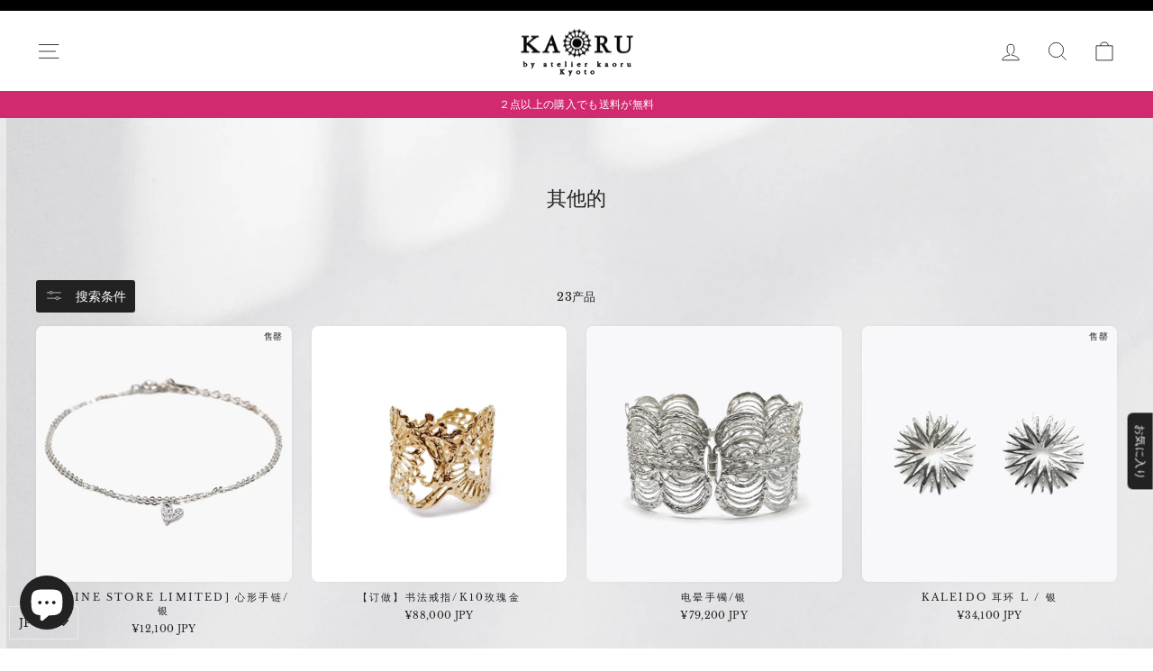

--- FILE ---
content_type: text/html; charset=utf-8
request_url: https://store.kaorukyoto.com/zh/collections/others
body_size: 37390
content:
<!doctype html>
<html class="no-js" lang="zh-CN" dir="ltr">
<head>
<!-- Google Tag Manager -->
<script>(function(w,d,s,l,i){w[l]=w[l]||[];w[l].push({'gtm.start':
new Date().getTime(),event:'gtm.js'});var f=d.getElementsByTagName(s)[0],
j=d.createElement(s),dl=l!='dataLayer'?'&l='+l:'';j.async=true;j.src=
'https://www.googletagmanager.com/gtm.js?id='+i+dl;f.parentNode.insertBefore(j,f);
})(window,document,'script','dataLayer','GTM-K7QZHVRD');</script>
<!-- End Google Tag Manager -->
  
  <meta charset="utf-8">
  <meta http-equiv="X-UA-Compatible" content="IE=edge,chrome=1">
  <meta name="viewport" content="width=device-width,initial-scale=1">
  <meta name="theme-color" content="#222222">
  <link rel="canonical" href="https://store.kaorukyoto.com/zh/collections/others">
  <link rel="preconnect" href="https://cdn.shopify.com" crossorigin>
  <link rel="preconnect" href="https://fonts.shopifycdn.com" crossorigin>
  <link rel="dns-prefetch" href="https://productreviews.shopifycdn.com">
  <link rel="dns-prefetch" href="https://ajax.googleapis.com">
  <link rel="dns-prefetch" href="https://maps.googleapis.com">
  <link rel="dns-prefetch" href="https://maps.gstatic.com">
  <link rel="preconnect" href="https://fonts.googleapis.com">
  <link rel="preconnect" href="https://fonts.gstatic.com" crossorigin>
  <link href="https://fonts.googleapis.com/css2?family=Nothing+You+Could+Do&display=swap" rel="stylesheet">
  <link rel="stylesheet" href="https://cdnjs.cloudflare.com/ajax/libs/Swiper/8.1.6/swiper-bundle.min.css"/>
  <script src="https://cdnjs.cloudflare.com/ajax/libs/Swiper/8.1.6/swiper-bundle.min.js"></script><link rel="shortcut icon" href="//store.kaorukyoto.com/cdn/shop/files/9407bb94eea983564056463f94fcb6cc_32x32.jpg?v=1691484819" type="image/png" /><title>其他的
&ndash; KAORU Online Store
</title>
<meta property="og:site_name" content="KAORU Online Store">
  <meta property="og:url" content="https://store.kaorukyoto.com/zh/collections/others">
  <meta property="og:title" content="其他的">
  <meta property="og:type" content="website">
  <meta property="og:description" content="这是诞生于京都的珠宝品牌KAORU的官方在线购物网站。 20多年来，我们一直在提出独特的设计。我们提供范围广泛的珠宝，从标准的镂空作品到新作品。"><meta property="og:image" content="http://store.kaorukyoto.com/cdn/shop/collections/others.jpg?v=1689937244">
    <meta property="og:image:secure_url" content="https://store.kaorukyoto.com/cdn/shop/collections/others.jpg?v=1689937244">
    <meta property="og:image:width" content="2915">
    <meta property="og:image:height" content="1942"><meta name="twitter:site" content="@">
  <meta name="twitter:card" content="summary_large_image">
  <meta name="twitter:title" content="其他的">
  <meta name="twitter:description" content="这是诞生于京都的珠宝品牌KAORU的官方在线购物网站。 20多年来，我们一直在提出独特的设计。我们提供范围广泛的珠宝，从标准的镂空作品到新作品。">
<style data-shopify>@font-face {
  font-family: "Libre Baskerville";
  font-weight: 400;
  font-style: normal;
  font-display: swap;
  src: url("//store.kaorukyoto.com/cdn/fonts/libre_baskerville/librebaskerville_n4.2ec9ee517e3ce28d5f1e6c6e75efd8a97e59c189.woff2") format("woff2"),
       url("//store.kaorukyoto.com/cdn/fonts/libre_baskerville/librebaskerville_n4.323789551b85098885c8eccedfb1bd8f25f56007.woff") format("woff");
}

  @font-face {
  font-family: "Libre Baskerville";
  font-weight: 400;
  font-style: normal;
  font-display: swap;
  src: url("//store.kaorukyoto.com/cdn/fonts/libre_baskerville/librebaskerville_n4.2ec9ee517e3ce28d5f1e6c6e75efd8a97e59c189.woff2") format("woff2"),
       url("//store.kaorukyoto.com/cdn/fonts/libre_baskerville/librebaskerville_n4.323789551b85098885c8eccedfb1bd8f25f56007.woff") format("woff");
}


  
  @font-face {
  font-family: "Libre Baskerville";
  font-weight: 400;
  font-style: italic;
  font-display: swap;
  src: url("//store.kaorukyoto.com/cdn/fonts/libre_baskerville/librebaskerville_i4.9b1c62038123f2ff89e0d72891fc2421add48a40.woff2") format("woff2"),
       url("//store.kaorukyoto.com/cdn/fonts/libre_baskerville/librebaskerville_i4.d5032f0d77e668619cab9a3b6ff7c45700fd5f7c.woff") format("woff");
}

  
</style><link href="//store.kaorukyoto.com/cdn/shop/t/12/assets/theme.css?v=176388593527107832211752810927" rel="stylesheet" type="text/css" media="all" />
<style data-shopify>:root {
    --typeHeaderPrimary: "Libre Baskerville";
    --typeHeaderFallback: serif;
    --typeHeaderSize: 22px;
    --typeHeaderWeight: 400;
    --typeHeaderLineHeight: 1.4;
    --typeHeaderSpacing: 0.0em;

    --typeBasePrimary:"Libre Baskerville";
    --typeBaseFallback:serif;
    --typeBaseSize: 13px;
    --typeBaseWeight: 400;
    --typeBaseSpacing: 0.025em;
    --typeBaseLineHeight: 1.5;

    --typeCollectionTitle: 16px;

    --iconWeight: 2px;
    --iconLinecaps: miter;

    
      --buttonRadius: 3px;
    

    --colorGridOverlayOpacity: 0.0;
  }

  .placeholder-content {
    background-image: linear-gradient(100deg, #fafafa 40%, #f2f2f2 63%, #fafafa 79%);
  }</style><link href="//store.kaorukyoto.com/cdn/shop/t/12/assets/add.css?v=38084651022565682841740553495" rel="stylesheet" type="text/css" media="all" />

  

  
  


  

  <script>
    document.documentElement.className = document.documentElement.className.replace('no-js', 'js');

    window.theme = window.theme || {};
    theme.routes = {
      home: "/zh",
      cart: "/zh/cart.js",
      cartPage: "/zh/cart",
      cartAdd: "/zh/cart/add.js",
      cartChange: "/zh/cart/change.js",
      search: "/zh/search",
      predictive_url: "/zh/search/suggest"
    };
    theme.strings = {
      soldOut: "售罄",
      unavailable: "无法使用",
      inStockLabel: "有存货",
      oneStockLabel: "还剩 1 分",
      otherStockLabel: "仅剩少数",
      willNotShipUntil: "在[date]之前发货。",
      willBeInStockAfter: "抵达时间将在[date]之后。",
      waitingForStock: "缺货，无法购买",
      savePrice: "[saved_amount]关闭",
      cartEmpty: "你的购物车里没有货物。",
      cartTermsConfirmation: "您必须同意销售条款才能结账。",
      searchCollections: "收藏：",
      searchPages: "页：",
      searchArticles: "文章：",
      productFrom: "",
      maxQuantity: "[title]最多可达[quantity]"
    };
    theme.settings = {
      cartType: "page",
      isCustomerTemplate: false,
      moneyFormat: "\u003cspan class=money\u003e¥{{amount_no_decimals}}\u003c\/span\u003e",
      saveType: "percent",
      productImageSize: "square",
      productImageCover: true,
      predictiveSearch: true,
      predictiveSearchType: "product",
      predictiveSearchVendor: false,
      predictiveSearchPrice: false,
      quickView: false,
      themeName: 'Impulse',
      themeVersion: "7.2.0"
    };
  </script>

  <script>window.performance && window.performance.mark && window.performance.mark('shopify.content_for_header.start');</script><meta name="facebook-domain-verification" content="qqgl2nxhe79blglrelbo1oaw80d1vd">
<meta name="google-site-verification" content="wmheJUo3EtqJsF7-vQPBXvFC32S3HEDHFkI_rWNiCwE">
<meta id="shopify-digital-wallet" name="shopify-digital-wallet" content="/72714486045/digital_wallets/dialog">
<meta name="shopify-checkout-api-token" content="94063c7f797517c2b0bf94adaa739cde">
<meta id="in-context-paypal-metadata" data-shop-id="72714486045" data-venmo-supported="false" data-environment="production" data-locale="zh_CN" data-paypal-v4="true" data-currency="JPY">
<link rel="alternate" type="application/atom+xml" title="Feed" href="/zh/collections/others.atom" />
<link rel="next" href="/zh/collections/others?page=2">
<link rel="alternate" hreflang="x-default" href="https://store.kaorukyoto.com/collections/others">
<link rel="alternate" hreflang="ja" href="https://store.kaorukyoto.com/collections/others">
<link rel="alternate" hreflang="en" href="https://store.kaorukyoto.com/en/collections/others">
<link rel="alternate" hreflang="zh-Hans" href="https://store.kaorukyoto.com/zh/collections/others">
<link rel="alternate" hreflang="ja-TW" href="https://store.kaorukyoto.com/ja-tw/collections/others">
<link rel="alternate" hreflang="en-TW" href="https://store.kaorukyoto.com/en-tw/collections/others">
<link rel="alternate" hreflang="zh-Hans-TW" href="https://store.kaorukyoto.com/zh-tw/collections/others">
<link rel="alternate" hreflang="ja-HK" href="https://store.kaorukyoto.com/ja-tw/collections/others">
<link rel="alternate" hreflang="en-HK" href="https://store.kaorukyoto.com/en-tw/collections/others">
<link rel="alternate" hreflang="zh-Hans-HK" href="https://store.kaorukyoto.com/zh-tw/collections/others">
<link rel="alternate" hreflang="ja-CN" href="https://store.kaorukyoto.com/ja-tw/collections/others">
<link rel="alternate" hreflang="en-CN" href="https://store.kaorukyoto.com/en-tw/collections/others">
<link rel="alternate" hreflang="zh-Hans-CN" href="https://store.kaorukyoto.com/zh-tw/collections/others">
<link rel="alternate" hreflang="ja-MO" href="https://store.kaorukyoto.com/ja-tw/collections/others">
<link rel="alternate" hreflang="en-MO" href="https://store.kaorukyoto.com/en-tw/collections/others">
<link rel="alternate" hreflang="zh-Hans-MO" href="https://store.kaorukyoto.com/zh-tw/collections/others">
<link rel="alternate" hreflang="zh-Hans-AE" href="https://store.kaorukyoto.com/zh/collections/others">
<link rel="alternate" hreflang="zh-Hans-AR" href="https://store.kaorukyoto.com/zh/collections/others">
<link rel="alternate" hreflang="zh-Hans-AU" href="https://store.kaorukyoto.com/zh/collections/others">
<link rel="alternate" hreflang="zh-Hans-BR" href="https://store.kaorukyoto.com/zh/collections/others">
<link rel="alternate" hreflang="zh-Hans-CA" href="https://store.kaorukyoto.com/zh/collections/others">
<link rel="alternate" hreflang="zh-Hans-CO" href="https://store.kaorukyoto.com/zh/collections/others">
<link rel="alternate" hreflang="zh-Hans-ID" href="https://store.kaorukyoto.com/zh/collections/others">
<link rel="alternate" hreflang="zh-Hans-IN" href="https://store.kaorukyoto.com/zh/collections/others">
<link rel="alternate" hreflang="zh-Hans-IT" href="https://store.kaorukyoto.com/zh/collections/others">
<link rel="alternate" hreflang="zh-Hans-JP" href="https://store.kaorukyoto.com/zh/collections/others">
<link rel="alternate" hreflang="zh-Hans-MX" href="https://store.kaorukyoto.com/zh/collections/others">
<link rel="alternate" hreflang="zh-Hans-MY" href="https://store.kaorukyoto.com/zh/collections/others">
<link rel="alternate" hreflang="zh-Hans-NZ" href="https://store.kaorukyoto.com/zh/collections/others">
<link rel="alternate" hreflang="zh-Hans-SA" href="https://store.kaorukyoto.com/zh/collections/others">
<link rel="alternate" hreflang="zh-Hans-SG" href="https://store.kaorukyoto.com/zh/collections/others">
<link rel="alternate" hreflang="zh-Hans-SI" href="https://store.kaorukyoto.com/zh/collections/others">
<link rel="alternate" hreflang="zh-Hans-TH" href="https://store.kaorukyoto.com/zh/collections/others">
<link rel="alternate" hreflang="zh-Hans-TR" href="https://store.kaorukyoto.com/zh/collections/others">
<link rel="alternate" hreflang="zh-Hans-US" href="https://store.kaorukyoto.com/zh/collections/others">
<link rel="alternate" hreflang="zh-Hans-ZA" href="https://store.kaorukyoto.com/zh/collections/others">
<link rel="alternate" type="application/json+oembed" href="https://store.kaorukyoto.com/zh/collections/others.oembed">
<script async="async" src="/checkouts/internal/preloads.js?locale=zh-JP"></script>
<link rel="preconnect" href="https://shop.app" crossorigin="anonymous">
<script async="async" src="https://shop.app/checkouts/internal/preloads.js?locale=zh-JP&shop_id=72714486045" crossorigin="anonymous"></script>
<script id="apple-pay-shop-capabilities" type="application/json">{"shopId":72714486045,"countryCode":"JP","currencyCode":"JPY","merchantCapabilities":["supports3DS"],"merchantId":"gid:\/\/shopify\/Shop\/72714486045","merchantName":"KAORU Online Store","requiredBillingContactFields":["postalAddress","email","phone"],"requiredShippingContactFields":["postalAddress","email","phone"],"shippingType":"shipping","supportedNetworks":["visa","masterCard","amex","jcb","discover"],"total":{"type":"pending","label":"KAORU Online Store","amount":"1.00"},"shopifyPaymentsEnabled":true,"supportsSubscriptions":true}</script>
<script id="shopify-features" type="application/json">{"accessToken":"94063c7f797517c2b0bf94adaa739cde","betas":["rich-media-storefront-analytics"],"domain":"store.kaorukyoto.com","predictiveSearch":false,"shopId":72714486045,"locale":"zh-cn"}</script>
<script>var Shopify = Shopify || {};
Shopify.shop = "kaorukyoto.myshopify.com";
Shopify.locale = "zh-CN";
Shopify.currency = {"active":"JPY","rate":"1.0"};
Shopify.country = "JP";
Shopify.theme = {"name":"kaoru-tokyo\/main","id":176581968157,"schema_name":"Impulse","schema_version":"7.2.0","theme_store_id":null,"role":"main"};
Shopify.theme.handle = "null";
Shopify.theme.style = {"id":null,"handle":null};
Shopify.cdnHost = "store.kaorukyoto.com/cdn";
Shopify.routes = Shopify.routes || {};
Shopify.routes.root = "/zh/";</script>
<script type="module">!function(o){(o.Shopify=o.Shopify||{}).modules=!0}(window);</script>
<script>!function(o){function n(){var o=[];function n(){o.push(Array.prototype.slice.apply(arguments))}return n.q=o,n}var t=o.Shopify=o.Shopify||{};t.loadFeatures=n(),t.autoloadFeatures=n()}(window);</script>
<script>
  window.ShopifyPay = window.ShopifyPay || {};
  window.ShopifyPay.apiHost = "shop.app\/pay";
  window.ShopifyPay.redirectState = null;
</script>
<script id="shop-js-analytics" type="application/json">{"pageType":"collection"}</script>
<script defer="defer" async type="module" src="//store.kaorukyoto.com/cdn/shopifycloud/shop-js/modules/v2/client.init-shop-cart-sync_B0PFz-AZ.zh-CN.esm.js"></script>
<script defer="defer" async type="module" src="//store.kaorukyoto.com/cdn/shopifycloud/shop-js/modules/v2/chunk.common_HTeLjR6K.esm.js"></script>
<script type="module">
  await import("//store.kaorukyoto.com/cdn/shopifycloud/shop-js/modules/v2/client.init-shop-cart-sync_B0PFz-AZ.zh-CN.esm.js");
await import("//store.kaorukyoto.com/cdn/shopifycloud/shop-js/modules/v2/chunk.common_HTeLjR6K.esm.js");

  window.Shopify.SignInWithShop?.initShopCartSync?.({"fedCMEnabled":true,"windoidEnabled":true});

</script>
<script>
  window.Shopify = window.Shopify || {};
  if (!window.Shopify.featureAssets) window.Shopify.featureAssets = {};
  window.Shopify.featureAssets['shop-js'] = {"shop-cart-sync":["modules/v2/client.shop-cart-sync_hVDWwORp.zh-CN.esm.js","modules/v2/chunk.common_HTeLjR6K.esm.js"],"init-fed-cm":["modules/v2/client.init-fed-cm_IA5zX9CI.zh-CN.esm.js","modules/v2/chunk.common_HTeLjR6K.esm.js"],"shop-button":["modules/v2/client.shop-button_ClY9EEgX.zh-CN.esm.js","modules/v2/chunk.common_HTeLjR6K.esm.js"],"init-windoid":["modules/v2/client.init-windoid_CpRE7vPf.zh-CN.esm.js","modules/v2/chunk.common_HTeLjR6K.esm.js"],"shop-cash-offers":["modules/v2/client.shop-cash-offers_BsU8yeLv.zh-CN.esm.js","modules/v2/chunk.common_HTeLjR6K.esm.js","modules/v2/chunk.modal_C3BgEr0E.esm.js"],"shop-toast-manager":["modules/v2/client.shop-toast-manager_CqFce6Rm.zh-CN.esm.js","modules/v2/chunk.common_HTeLjR6K.esm.js"],"init-shop-email-lookup-coordinator":["modules/v2/client.init-shop-email-lookup-coordinator_39CDTiUD.zh-CN.esm.js","modules/v2/chunk.common_HTeLjR6K.esm.js"],"pay-button":["modules/v2/client.pay-button_Cog7uvVz.zh-CN.esm.js","modules/v2/chunk.common_HTeLjR6K.esm.js"],"avatar":["modules/v2/client.avatar_BTnouDA3.zh-CN.esm.js"],"init-shop-cart-sync":["modules/v2/client.init-shop-cart-sync_B0PFz-AZ.zh-CN.esm.js","modules/v2/chunk.common_HTeLjR6K.esm.js"],"shop-login-button":["modules/v2/client.shop-login-button_DjDIG4KV.zh-CN.esm.js","modules/v2/chunk.common_HTeLjR6K.esm.js","modules/v2/chunk.modal_C3BgEr0E.esm.js"],"init-customer-accounts-sign-up":["modules/v2/client.init-customer-accounts-sign-up_uFTKEv3F.zh-CN.esm.js","modules/v2/client.shop-login-button_DjDIG4KV.zh-CN.esm.js","modules/v2/chunk.common_HTeLjR6K.esm.js","modules/v2/chunk.modal_C3BgEr0E.esm.js"],"init-shop-for-new-customer-accounts":["modules/v2/client.init-shop-for-new-customer-accounts_xqV9BZqn.zh-CN.esm.js","modules/v2/client.shop-login-button_DjDIG4KV.zh-CN.esm.js","modules/v2/chunk.common_HTeLjR6K.esm.js","modules/v2/chunk.modal_C3BgEr0E.esm.js"],"init-customer-accounts":["modules/v2/client.init-customer-accounts_BoSRmfnn.zh-CN.esm.js","modules/v2/client.shop-login-button_DjDIG4KV.zh-CN.esm.js","modules/v2/chunk.common_HTeLjR6K.esm.js","modules/v2/chunk.modal_C3BgEr0E.esm.js"],"shop-follow-button":["modules/v2/client.shop-follow-button_DKsXfKAG.zh-CN.esm.js","modules/v2/chunk.common_HTeLjR6K.esm.js","modules/v2/chunk.modal_C3BgEr0E.esm.js"],"lead-capture":["modules/v2/client.lead-capture_ENySa-TA.zh-CN.esm.js","modules/v2/chunk.common_HTeLjR6K.esm.js","modules/v2/chunk.modal_C3BgEr0E.esm.js"],"checkout-modal":["modules/v2/client.checkout-modal_CbOqbd19.zh-CN.esm.js","modules/v2/chunk.common_HTeLjR6K.esm.js","modules/v2/chunk.modal_C3BgEr0E.esm.js"],"shop-login":["modules/v2/client.shop-login_sZzptloN.zh-CN.esm.js","modules/v2/chunk.common_HTeLjR6K.esm.js","modules/v2/chunk.modal_C3BgEr0E.esm.js"],"payment-terms":["modules/v2/client.payment-terms_CnaPZwt6.zh-CN.esm.js","modules/v2/chunk.common_HTeLjR6K.esm.js","modules/v2/chunk.modal_C3BgEr0E.esm.js"]};
</script>
<script>(function() {
  var isLoaded = false;
  function asyncLoad() {
    if (isLoaded) return;
    isLoaded = true;
    var urls = ["https:\/\/wishlisthero-assets.revampco.com\/store-front\/bundle2.js?shop=kaorukyoto.myshopify.com","https:\/\/cdn.shopify.com\/s\/files\/1\/0727\/1448\/6045\/t\/2\/assets\/booster_eu_cookie_72714486045.js?v=1690377046\u0026shop=kaorukyoto.myshopify.com","https:\/\/cdn.nfcube.com\/instafeed-6bf0821a6a2cdc24bd462098314999d0.js?shop=kaorukyoto.myshopify.com","https:\/\/wishlisthero-assets.revampco.com\/store-front\/bundle2.js?shop=kaorukyoto.myshopify.com","https:\/\/wishlisthero-assets.revampco.com\/store-front\/bundle2.js?shop=kaorukyoto.myshopify.com"];
    for (var i = 0; i < urls.length; i++) {
      var s = document.createElement('script');
      s.type = 'text/javascript';
      s.async = true;
      s.src = urls[i];
      var x = document.getElementsByTagName('script')[0];
      x.parentNode.insertBefore(s, x);
    }
  };
  if(window.attachEvent) {
    window.attachEvent('onload', asyncLoad);
  } else {
    window.addEventListener('load', asyncLoad, false);
  }
})();</script>
<script id="__st">var __st={"a":72714486045,"offset":32400,"reqid":"a9b72f77-ec24-4507-9f41-657f2a1c6630-1769004965","pageurl":"store.kaorukyoto.com\/zh\/collections\/others","u":"b0a0a6ede59c","p":"collection","rtyp":"collection","rid":454056083741};</script>
<script>window.ShopifyPaypalV4VisibilityTracking = true;</script>
<script id="form-persister">!function(){'use strict';const t='contact',e='new_comment',n=[[t,t],['blogs',e],['comments',e],[t,'customer']],o='password',r='form_key',c=['recaptcha-v3-token','g-recaptcha-response','h-captcha-response',o],s=()=>{try{return window.sessionStorage}catch{return}},i='__shopify_v',u=t=>t.elements[r],a=function(){const t=[...n].map((([t,e])=>`form[action*='/${t}']:not([data-nocaptcha='true']) input[name='form_type'][value='${e}']`)).join(',');var e;return e=t,()=>e?[...document.querySelectorAll(e)].map((t=>t.form)):[]}();function m(t){const e=u(t);a().includes(t)&&(!e||!e.value)&&function(t){try{if(!s())return;!function(t){const e=s();if(!e)return;const n=u(t);if(!n)return;const o=n.value;o&&e.removeItem(o)}(t);const e=Array.from(Array(32),(()=>Math.random().toString(36)[2])).join('');!function(t,e){u(t)||t.append(Object.assign(document.createElement('input'),{type:'hidden',name:r})),t.elements[r].value=e}(t,e),function(t,e){const n=s();if(!n)return;const r=[...t.querySelectorAll(`input[type='${o}']`)].map((({name:t})=>t)),u=[...c,...r],a={};for(const[o,c]of new FormData(t).entries())u.includes(o)||(a[o]=c);n.setItem(e,JSON.stringify({[i]:1,action:t.action,data:a}))}(t,e)}catch(e){console.error('failed to persist form',e)}}(t)}const f=t=>{if('true'===t.dataset.persistBound)return;const e=function(t,e){const n=function(t){return'function'==typeof t.submit?t.submit:HTMLFormElement.prototype.submit}(t).bind(t);return function(){let t;return()=>{t||(t=!0,(()=>{try{e(),n()}catch(t){(t=>{console.error('form submit failed',t)})(t)}})(),setTimeout((()=>t=!1),250))}}()}(t,(()=>{m(t)}));!function(t,e){if('function'==typeof t.submit&&'function'==typeof e)try{t.submit=e}catch{}}(t,e),t.addEventListener('submit',(t=>{t.preventDefault(),e()})),t.dataset.persistBound='true'};!function(){function t(t){const e=(t=>{const e=t.target;return e instanceof HTMLFormElement?e:e&&e.form})(t);e&&m(e)}document.addEventListener('submit',t),document.addEventListener('DOMContentLoaded',(()=>{const e=a();for(const t of e)f(t);var n;n=document.body,new window.MutationObserver((t=>{for(const e of t)if('childList'===e.type&&e.addedNodes.length)for(const t of e.addedNodes)1===t.nodeType&&'FORM'===t.tagName&&a().includes(t)&&f(t)})).observe(n,{childList:!0,subtree:!0,attributes:!1}),document.removeEventListener('submit',t)}))}()}();</script>
<script integrity="sha256-4kQ18oKyAcykRKYeNunJcIwy7WH5gtpwJnB7kiuLZ1E=" data-source-attribution="shopify.loadfeatures" defer="defer" src="//store.kaorukyoto.com/cdn/shopifycloud/storefront/assets/storefront/load_feature-a0a9edcb.js" crossorigin="anonymous"></script>
<script crossorigin="anonymous" defer="defer" src="//store.kaorukyoto.com/cdn/shopifycloud/storefront/assets/shopify_pay/storefront-65b4c6d7.js?v=20250812"></script>
<script data-source-attribution="shopify.dynamic_checkout.dynamic.init">var Shopify=Shopify||{};Shopify.PaymentButton=Shopify.PaymentButton||{isStorefrontPortableWallets:!0,init:function(){window.Shopify.PaymentButton.init=function(){};var t=document.createElement("script");t.src="https://store.kaorukyoto.com/cdn/shopifycloud/portable-wallets/latest/portable-wallets.zh-cn.js",t.type="module",document.head.appendChild(t)}};
</script>
<script data-source-attribution="shopify.dynamic_checkout.buyer_consent">
  function portableWalletsHideBuyerConsent(e){var t=document.getElementById("shopify-buyer-consent"),n=document.getElementById("shopify-subscription-policy-button");t&&n&&(t.classList.add("hidden"),t.setAttribute("aria-hidden","true"),n.removeEventListener("click",e))}function portableWalletsShowBuyerConsent(e){var t=document.getElementById("shopify-buyer-consent"),n=document.getElementById("shopify-subscription-policy-button");t&&n&&(t.classList.remove("hidden"),t.removeAttribute("aria-hidden"),n.addEventListener("click",e))}window.Shopify?.PaymentButton&&(window.Shopify.PaymentButton.hideBuyerConsent=portableWalletsHideBuyerConsent,window.Shopify.PaymentButton.showBuyerConsent=portableWalletsShowBuyerConsent);
</script>
<script data-source-attribution="shopify.dynamic_checkout.cart.bootstrap">document.addEventListener("DOMContentLoaded",(function(){function t(){return document.querySelector("shopify-accelerated-checkout-cart, shopify-accelerated-checkout")}if(t())Shopify.PaymentButton.init();else{new MutationObserver((function(e,n){t()&&(Shopify.PaymentButton.init(),n.disconnect())})).observe(document.body,{childList:!0,subtree:!0})}}));
</script>
<link id="shopify-accelerated-checkout-styles" rel="stylesheet" media="screen" href="https://store.kaorukyoto.com/cdn/shopifycloud/portable-wallets/latest/accelerated-checkout-backwards-compat.css" crossorigin="anonymous">
<style id="shopify-accelerated-checkout-cart">
        #shopify-buyer-consent {
  margin-top: 1em;
  display: inline-block;
  width: 100%;
}

#shopify-buyer-consent.hidden {
  display: none;
}

#shopify-subscription-policy-button {
  background: none;
  border: none;
  padding: 0;
  text-decoration: underline;
  font-size: inherit;
  cursor: pointer;
}

#shopify-subscription-policy-button::before {
  box-shadow: none;
}

      </style>

<script>window.performance && window.performance.mark && window.performance.mark('shopify.content_for_header.end');</script>

  <script src="//store.kaorukyoto.com/cdn/shop/t/12/assets/vendor-scripts-v11.js" defer="defer"></script><script src="//store.kaorukyoto.com/cdn/shop/t/12/assets/theme.js?v=33539081892745778591740553495" defer="defer"></script>


<!-- Font icon for header icons -->
<link rel="preload" href="https://wishlisthero-assets.revampco.com/safe-icons/css/wishlisthero-icons.css" as="style">
  <link rel="stylesheet" href="https://wishlisthero-assets.revampco.com/safe-icons/css/wishlisthero-icons.css" media="print" onload="this.media='all'">
  <noscript><link rel="stylesheet" href="https://wishlisthero-assets.revampco.com/safe-icons/css/wishlisthero-icons.css"></noscript>
<!-- Style for floating buttons and others -->
<style type="text/css">
@media screen and (max-width: 641px){
.Header__Icon+.Header__Icon {
margin-left: 10px;
}
}
@media screen and (min-width: 641px){
.Header__Icon+.Header__Icon.Wlh-Header__Icon {
margin-left: 20px;
}
.wishlist-hero-header-icon {
    margin-top:2px;
}
}
.wishlist-hero-header-icon {
    vertical-align: middle;
}
.wishlisthero-floating {
        position: absolute;  right : 5px; left:auto;
        top: 5px;
        z-index: 4;
        border-radius: 100%;
    }
.wishlisthero-floating svg {
font-size:23px;
margin-top:1px;
}
    .wishlisthero-floating:hover {
        background-color: rgba(0, 0, 0, 0.05);
    }

    .wishlisthero-floating button {
        font-size: 20px !important;
        width: 40px !important;
        padding: 0.125em 0 0 !important;
    }
.MuiTypography-body2 ,.MuiTypography-body1 ,.MuiTypography-caption ,.MuiTypography-button ,.MuiTypography-h1 ,.MuiTypography-h2 ,.MuiTypography-h3 ,.MuiTypography-h4 ,.MuiTypography-h5 ,.MuiTypography-h6 ,.MuiTypography-subtitle1 ,.MuiTypography-subtitle2 ,.MuiTypography-overline , MuiButton-root{
     font-family: inherit !important; /*Roboto, Helvetica, Arial, sans-serif;*/
}
.MuiTypography-h1 , .MuiTypography-h2 , .MuiTypography-h3 , .MuiTypography-h4 , .MuiTypography-h5 , .MuiTypography-h6 , .MuiButton-root, .MuiCardHeader-title a{
     font-family: "Libre Baskerville", serif !important;
}

    /****************************************************************************************/
    /* For some theme shared view need some spacing */
    /*
    #wishlist-hero-shared-list-view {
  margin-top: 15px;
  margin-bottom: 15px;
}
#wishlist-hero-shared-list-view h1 {
  padding-left: 5px;
}

#wishlisthero-product-page-button-container {
  padding-top: 15px;
}
*/
    /****************************************************************************************/

 //need some space between buttons 
#wishlisthero-product-page-button-container {
  margin-top: 10px !important;
}
    /* #wishlisthero-product-page-button-container button {
  padding-left: 1px !important;
} */
    /****************************************************************************************/
    /* Customize the indicator when wishlist has items AND the normal indicator not working */
span.wishlist-hero-items-count {
  position: absolute;
  top: 42%;
  right: 17%;
    border-radius: 100%;
}

@media screen and (max-width: 749px){
.wishlisthero-product-page-button-container{
width:100%
}
.wishlisthero-product-page-button-container button{
 margin-left:auto !important; margin-right: auto !important;
}
}
@media(max-width:760px){
   span.wishlist-hero-items-count {
     top: 28%;
   }
}
.MuiCardMedia-root{
padding-top:120% !important; 
}

#wishlisthero-product-page-button-container {
  margin-top: 10px !important;
}</style> <script type='text/javascript'>try{
   window.WishListHero_setting = {"ButtonColor":"#222222","IconColor":"rgba(255, 255, 255, 1)","IconType":"Star","ButtonTextBeforeAdding":"お気に入り追加","ButtonTextAfterAdding":"お気に入りに追加しました","AnimationAfterAddition":"None","ButtonTextAddToCart":"カートに入れる","ButtonTextOutOfStock":"売り切れ","ButtonTextAddAllToCart":"全てカートに入れる","ButtonTextRemoveAllToCart":"全て削除する","AddedProductNotificationText":"お気に入りに追加しました","AddedProductToCartNotificationText":"カートに入りました","ViewCartLinkText":"カートを見る","SharePopup_TitleText":"お気入りをシェア","SharePopup_shareBtnText":"SNSでシェア","SharePopup_shareHederText":"SNSでシェア","SharePopup_shareCopyText":"お気に入りをコピー","SharePopup_shareCancelBtnText":"キャンセル","SharePopup_shareCopyBtnText":"コピーする","SendEMailPopup_BtnText":"メールで送る","SendEMailPopup_FromText":"送信名","SendEMailPopup_ToText":"eメール","SendEMailPopup_BodyText":"本文","SendEMailPopup_SendBtnText":"送信","SendEMailPopup_TitleText":"お気入りをメールする","AddProductMessageText":"お気に入り登録のアイテムを全てカートに入れてもよろしいですか？","RemoveProductMessageText":"削除してもよろしいですか？","RemoveAllProductMessageText":"お気に入り登録のアイテムを全て削除してもよろしいですか？","RemovedProductNotificationText":"削除しました","AddAllOutOfStockProductNotificationText":"問題が発生しました。申し訳ございません。しばらくしてからもう一度お試しください。","RemovePopupOkText":"OK","RemovePopup_HeaderText":"登録アイテムを移動","ViewWishlistText":"お気に入りを見る","EmptyWishlistText":"登録されていません","BuyNowButtonText":"購入する","BuyNowButtonColor":"rgb(144, 86, 162)","BuyNowTextButtonColor":"rgb(255, 255, 255)","Wishlist_Title":"お気に入り","WishlistHeaderTitleAlignment":"Left","WishlistProductImageSize":"Normal","PriceColor":"#222222","HeaderFontSize":"16","PriceFontSize":"14","ProductNameFontSize":"15","LaunchPointType":"floating_point","DisplayWishlistAs":"popup_window","DisplayButtonAs":"text_only","PopupSize":"md","HideAddToCartButton":false,"NoRedirectAfterAddToCart":true,"DisableGuestCustomer":false,"LoginPopupContent":"会員登録するとお気に入りを保存できます","LoginPopupLoginBtnText":"ログイン・ご登録はこちら","LoginPopupContentFontSize":"15","NotificationPopupPosition":"right","WishlistButtonTextColor":"#1d1d1d","EnableRemoveFromWishlistAfterAddButtonText":"お気に入りから削除する","_id":"641d3e97ba7d32061cec1934","EnableCollection":false,"EnableShare":true,"RemovePowerBy":false,"EnableFBPixel":false,"DisapleApp":false,"FloatPointPossition":"right","HeartStateToggle":true,"HeaderMenuItemsIndicator":true,"EnableRemoveFromWishlistAfterAdd":true,"SendEMailPopup_SendNotificationText":"メールを送信しました","SharePopup_shareCopiedText":"コピーしました","ThrdParty_Trans_active":false,"Shop":"kaorukyoto.myshopify.com","shop":"kaorukyoto.myshopify.com","Status":"Active","Plan":"DEVELOPMENT"};  
  }catch(e){ console.error('Error loading config',e); } </script>
<script>window.wishlisthero_cartDotClasses=['cart-link__bubble',  'cart-link__bubble--visible' , 'is-visible'];</script>
<script>window.wishlisthero_buttonProdPageClasses=['btn','btn--full','btn--secondary'];</script>
<script>window.wishlisthero_buttonProdPageFontSize='auto';</script>

<script type="text/javascript">
function wh_loadScript(scriptUrl) {
    const script = document.createElement('script');
    script.src = scriptUrl;
    document.body.appendChild(script);
    
    return new Promise((res, rej) => {
        script.onload = function() {
        res();
        }
        script.onerror = function () {
        rej();
        }
    });   
}
document.addEventListener("DOMContentLoaded",()=>{
    wh_loadScript('https://cdn.jsdelivr.net/npm/arrive@2.4.1/src/arrive.min.js').then(function(){
    document.arrive('.wishlist-hero-custom-button', function (wishlistButton) {
        var ev = new CustomEvent('wishlist-hero-add-to-custom-element', {
        detail: wishlistButton
        });
        document.dispatchEvent(ev);
    });
    });
});
</script>

<!-- BEGIN app block: shopify://apps/wishlist-hero/blocks/app-embed/a9a5079b-59e8-47cb-b659-ecf1c60b9b72 -->


<script type="text/javascript">
  
    window.wishlisthero_buttonProdPageClasses = [];
  
  
    window.wishlisthero_cartDotClasses = [];
  
</script>
<!-- BEGIN app snippet: extraStyles -->

<style>
  .wishlisthero-floating {
    position: absolute;
    top: 5px;
    z-index: 21;
    border-radius: 100%;
    width: fit-content;
    right: 5px;
    left: auto;
    &.wlh-left-btn {
      left: 5px !important;
      right: auto !important;
    }
    &.wlh-right-btn {
      right: 5px !important;
      left: auto !important;
    }
    
  }
  @media(min-width:1300px) {
    .product-item__link.product-item__image--margins .wishlisthero-floating, {
      
        left: 50% !important;
        margin-left: -295px;
      
    }
  }
  .MuiTypography-h1,.MuiTypography-h2,.MuiTypography-h3,.MuiTypography-h4,.MuiTypography-h5,.MuiTypography-h6,.MuiButton-root,.MuiCardHeader-title a {
    font-family: ,  !important;
  }
</style>






<!-- END app snippet -->
<!-- BEGIN app snippet: renderAssets -->

  <link rel="preload" href="https://cdn.shopify.com/extensions/019badc7-12fe-783e-9dfe-907190f91114/wishlist-hero-81/assets/default.css" as="style" onload="this.onload=null;this.rel='stylesheet'">
  <noscript><link href="//cdn.shopify.com/extensions/019badc7-12fe-783e-9dfe-907190f91114/wishlist-hero-81/assets/default.css" rel="stylesheet" type="text/css" media="all" /></noscript>
  <script defer src="https://cdn.shopify.com/extensions/019badc7-12fe-783e-9dfe-907190f91114/wishlist-hero-81/assets/default.js"></script>
<!-- END app snippet -->


<script type="text/javascript">
  try{
  
    var scr_bdl_path = "https://cdn.shopify.com/extensions/019badc7-12fe-783e-9dfe-907190f91114/wishlist-hero-81/assets/bundle2.js";
    window._wh_asset_path = scr_bdl_path.substring(0,scr_bdl_path.lastIndexOf("/")) + "/";
  

  }catch(e){ console.log(e)}
  try{

  
    window.WishListHero_setting = {"ButtonColor":"#222222","IconColor":"rgba(255, 255, 255, 1)","IconType":"Star","ButtonTextBeforeAdding":"お気に入り追加","ButtonTextAfterAdding":"お気に入りに追加しました","AnimationAfterAddition":"None","ButtonTextAddToCart":"カートに入れる","ButtonTextOutOfStock":"売り切れ","ButtonTextAddAllToCart":"全てカートに入れる","ButtonTextRemoveAllToCart":"全て削除する","AddedProductNotificationText":"お気に入りに追加しました","AddedProductToCartNotificationText":"カートに入りました","ViewCartLinkText":"カートを見る","SharePopup_TitleText":"お気入りをシェア","SharePopup_shareBtnText":"SNSでシェア","SharePopup_shareHederText":"SNSでシェア","SharePopup_shareCopyText":"お気に入りをコピー","SharePopup_shareCancelBtnText":"キャンセル","SharePopup_shareCopyBtnText":"コピーする","SendEMailPopup_BtnText":"メールで送る","SendEMailPopup_FromText":"送信名","SendEMailPopup_ToText":"eメール","SendEMailPopup_BodyText":"本文","SendEMailPopup_SendBtnText":"送信","SendEMailPopup_TitleText":"お気入りをメールする","AddProductMessageText":"お気に入り登録のアイテムを全てカートに入れてもよろしいですか？","RemoveProductMessageText":"削除してもよろしいですか？","RemoveAllProductMessageText":"お気に入り登録のアイテムを全て削除してもよろしいですか？","RemovedProductNotificationText":"削除しました","AddAllOutOfStockProductNotificationText":"問題が発生しました。申し訳ございません。しばらくしてからもう一度お試しください。","RemovePopupOkText":"OK","RemovePopup_HeaderText":"登録アイテムを移動","ViewWishlistText":"お気に入りを見る","EmptyWishlistText":"登録されていません","BuyNowButtonText":"購入する","BuyNowButtonColor":"rgb(144, 86, 162)","BuyNowTextButtonColor":"rgb(255, 255, 255)","Wishlist_Title":"お気に入り","WishlistHeaderTitleAlignment":"Left","WishlistProductImageSize":"Normal","PriceColor":"#222222","HeaderFontSize":"16","PriceFontSize":"14","ProductNameFontSize":"15","LaunchPointType":"floating_point","DisplayWishlistAs":"popup_window","DisplayButtonAs":"text_only","PopupSize":"md","HideAddToCartButton":false,"NoRedirectAfterAddToCart":true,"DisableGuestCustomer":false,"LoginPopupContent":"会員登録するとお気に入りを保存できます","LoginPopupLoginBtnText":"ログイン・ご登録はこちら","LoginPopupContentFontSize":"15","NotificationPopupPosition":"right","WishlistButtonTextColor":"#1d1d1d","EnableRemoveFromWishlistAfterAddButtonText":"お気に入りから削除する","_id":"641d3e97ba7d32061cec1934","EnableCollection":false,"EnableShare":true,"RemovePowerBy":false,"EnableFBPixel":false,"DisapleApp":false,"FloatPointPossition":"right","HeartStateToggle":true,"HeaderMenuItemsIndicator":true,"EnableRemoveFromWishlistAfterAdd":true,"SendEMailPopup_SendNotificationText":"メールを送信しました","SharePopup_shareCopiedText":"コピーしました","ThrdParty_Trans_active":false,"Shop":"kaorukyoto.myshopify.com","shop":"kaorukyoto.myshopify.com","Status":"Active","Plan":"DEVELOPMENT"};
    if(typeof(window.WishListHero_setting_theme_override) != "undefined"){
                                                                                window.WishListHero_setting = {
                                                                                    ...window.WishListHero_setting,
                                                                                    ...window.WishListHero_setting_theme_override
                                                                                };
                                                                            }
                                                                            // Done

  

  }catch(e){ console.error('Error loading config',e); }
</script>


  <script src="https://cdn.shopify.com/extensions/019badc7-12fe-783e-9dfe-907190f91114/wishlist-hero-81/assets/bundle2.js" defer></script>



<script type="text/javascript">
  if (!window.__wishlistHeroArriveScriptLoaded) {
    window.__wishlistHeroArriveScriptLoaded = true;
    function wh_loadScript(scriptUrl) {
      const script = document.createElement('script'); script.src = scriptUrl;
      document.body.appendChild(script);
      return new Promise((res, rej) => { script.onload = function () { res(); }; script.onerror = function () { rej(); } });
    }
  }
  document.addEventListener("DOMContentLoaded", () => {
      wh_loadScript('https://cdn.shopify.com/extensions/019badc7-12fe-783e-9dfe-907190f91114/wishlist-hero-81/assets/arrive.min.js').then(function () {
          document.arrive('.wishlist-hero-custom-button', function (wishlistButton) {
              var ev = new
                  CustomEvent('wishlist-hero-add-to-custom-element', { detail: wishlistButton }); document.dispatchEvent(ev);
          });
      });
  });
</script>


<!-- BEGIN app snippet: TransArray -->
<script>
  window.WLH_reload_translations = function() {
    let _wlh_res = {};
    if (window.WishListHero_setting && window.WishListHero_setting['ThrdParty_Trans_active']) {

      
        

        window.WishListHero_setting["ButtonTextBeforeAdding"] = "";
        _wlh_res["ButtonTextBeforeAdding"] = "";
        

        window.WishListHero_setting["ButtonTextAfterAdding"] = "";
        _wlh_res["ButtonTextAfterAdding"] = "";
        

        window.WishListHero_setting["ButtonTextAddToCart"] = "";
        _wlh_res["ButtonTextAddToCart"] = "";
        

        window.WishListHero_setting["ButtonTextOutOfStock"] = "";
        _wlh_res["ButtonTextOutOfStock"] = "";
        

        window.WishListHero_setting["ButtonTextAddAllToCart"] = "";
        _wlh_res["ButtonTextAddAllToCart"] = "";
        

        window.WishListHero_setting["ButtonTextRemoveAllToCart"] = "";
        _wlh_res["ButtonTextRemoveAllToCart"] = "";
        

        window.WishListHero_setting["AddedProductNotificationText"] = "";
        _wlh_res["AddedProductNotificationText"] = "";
        

        window.WishListHero_setting["AddedProductToCartNotificationText"] = "";
        _wlh_res["AddedProductToCartNotificationText"] = "";
        

        window.WishListHero_setting["ViewCartLinkText"] = "";
        _wlh_res["ViewCartLinkText"] = "";
        

        window.WishListHero_setting["SharePopup_TitleText"] = "";
        _wlh_res["SharePopup_TitleText"] = "";
        

        window.WishListHero_setting["SharePopup_shareBtnText"] = "";
        _wlh_res["SharePopup_shareBtnText"] = "";
        

        window.WishListHero_setting["SharePopup_shareHederText"] = "";
        _wlh_res["SharePopup_shareHederText"] = "";
        

        window.WishListHero_setting["SharePopup_shareCopyText"] = "";
        _wlh_res["SharePopup_shareCopyText"] = "";
        

        window.WishListHero_setting["SharePopup_shareCancelBtnText"] = "";
        _wlh_res["SharePopup_shareCancelBtnText"] = "";
        

        window.WishListHero_setting["SharePopup_shareCopyBtnText"] = "";
        _wlh_res["SharePopup_shareCopyBtnText"] = "";
        

        window.WishListHero_setting["SendEMailPopup_BtnText"] = "";
        _wlh_res["SendEMailPopup_BtnText"] = "";
        

        window.WishListHero_setting["SendEMailPopup_FromText"] = "";
        _wlh_res["SendEMailPopup_FromText"] = "";
        

        window.WishListHero_setting["SendEMailPopup_ToText"] = "";
        _wlh_res["SendEMailPopup_ToText"] = "";
        

        window.WishListHero_setting["SendEMailPopup_BodyText"] = "";
        _wlh_res["SendEMailPopup_BodyText"] = "";
        

        window.WishListHero_setting["SendEMailPopup_SendBtnText"] = "";
        _wlh_res["SendEMailPopup_SendBtnText"] = "";
        

        window.WishListHero_setting["SendEMailPopup_SendNotificationText"] = "";
        _wlh_res["SendEMailPopup_SendNotificationText"] = "";
        

        window.WishListHero_setting["SendEMailPopup_TitleText"] = "";
        _wlh_res["SendEMailPopup_TitleText"] = "";
        

        window.WishListHero_setting["AddProductMessageText"] = "";
        _wlh_res["AddProductMessageText"] = "";
        

        window.WishListHero_setting["RemoveProductMessageText"] = "";
        _wlh_res["RemoveProductMessageText"] = "";
        

        window.WishListHero_setting["RemoveAllProductMessageText"] = "";
        _wlh_res["RemoveAllProductMessageText"] = "";
        

        window.WishListHero_setting["RemovedProductNotificationText"] = "";
        _wlh_res["RemovedProductNotificationText"] = "";
        

        window.WishListHero_setting["AddAllOutOfStockProductNotificationText"] = "";
        _wlh_res["AddAllOutOfStockProductNotificationText"] = "";
        

        window.WishListHero_setting["RemovePopupOkText"] = "";
        _wlh_res["RemovePopupOkText"] = "";
        

        window.WishListHero_setting["RemovePopup_HeaderText"] = "";
        _wlh_res["RemovePopup_HeaderText"] = "";
        

        window.WishListHero_setting["ViewWishlistText"] = "";
        _wlh_res["ViewWishlistText"] = "";
        

        window.WishListHero_setting["EmptyWishlistText"] = "";
        _wlh_res["EmptyWishlistText"] = "";
        

        window.WishListHero_setting["BuyNowButtonText"] = "";
        _wlh_res["BuyNowButtonText"] = "";
        

        window.WishListHero_setting["Wishlist_Title"] = "";
        _wlh_res["Wishlist_Title"] = "";
        

        window.WishListHero_setting["LoginPopupContent"] = "";
        _wlh_res["LoginPopupContent"] = "";
        

        window.WishListHero_setting["LoginPopupLoginBtnText"] = "";
        _wlh_res["LoginPopupLoginBtnText"] = "";
        

        window.WishListHero_setting["EnableRemoveFromWishlistAfterAddButtonText"] = "";
        _wlh_res["EnableRemoveFromWishlistAfterAddButtonText"] = "";
        

        window.WishListHero_setting["LowStockEmailSubject"] = "";
        _wlh_res["LowStockEmailSubject"] = "";
        

        window.WishListHero_setting["OnSaleEmailSubject"] = "";
        _wlh_res["OnSaleEmailSubject"] = "";
        

        window.WishListHero_setting["SharePopup_shareCopiedText"] = "";
        _wlh_res["SharePopup_shareCopiedText"] = "";
    }
    return _wlh_res;
  }
  window.WLH_reload_translations();
</script><!-- END app snippet -->

<!-- END app block --><!-- BEGIN app block: shopify://apps//blocks/pre-order-app/290ed845-6a31-49a7-a244-443963fc8b13 --><!-- BEGIN app snippet: settings-json -->
<script id='ruffruff-pre-order-settings-json' type='application/json'>{"cacheDateTime": "1769004966","domain": "store.kaorukyoto.com","shopId": "72714486045","preOrderBadgeCondition": "none","preOrderBadgeTitle": "","hideCopyright": true,"backInStockEnabled": false,"backInStockCustomizeEnabled": false,"backInStockButtonName": "再入荷通知を受け取る","backInStockProductMessage": "登録すると、この商品の再入荷のお知らせを受け取ることができます。","backInStockModalTitle": "再入荷通知を受け取る","backInStockModalDescription": "登録すると、この商品の再入荷のお知らせを受け取ることができます。","backInStockModalThanksMessage": "再入荷通知の登録が完了しました。","backInStockExcludedCollections": [],"backInStockExcludedProducts": [],"customizeEnabled": false,"cartCheckoutValidation": "none","cartValidationEnabled": false,"checkoutValidationEnabled": false,"productValidationEnabled": false,"outOfConditionValidationEnabled": true,"outOfConditionValidationMessage": "カート追加時と商品の情報が変わっているため、カートから該当商品を削除して、再度追加し直してください。","productMessagePropertyName": "","cartButtonBackgroundColor": "#FFFFFF","cartButtonTextColor": "#6F7372","cartButtonIfNotMetBackgroundColor": "#FFFFFF","cartButtonIfNotMetTextColor": "#6F7372","backInStockButtonBackgroundColor": "#FFFFFF","backInStockButtonTextColor": "#6F7372","cartValidationMessage": "カート内に同時に注文できない商品が含まれています。","checkoutValidationMessage": "","productValidationMessage": "カート内に同時に注文できない商品が含まれています。","purchaseQuantityLimitMessage": "購入可能数の上限を超過している商品があるため購入できません。"}</script>
<!-- END app snippet --><!-- BEGIN app snippet: customer-json --><script id='ruffruff-pre-order-customer-json' type='application/json'>{"cacheDateTime": "1769004966","hasAccount": false,"tags": []}</script>
<!-- END app snippet --><script src="https://cdn.shopify.com/extensions/019b5888-8287-78ea-808c-bc21099b72c0/version-175/assets/ruffruff-pre-order.js" type="text/javascript" defer="defer"></script><link href="//cdn.shopify.com/extensions/019b5888-8287-78ea-808c-bc21099b72c0/version-175/assets/ruffruff-pre-order.css" rel="stylesheet" type="text/css" media="all" />
<!-- END app block --><!-- BEGIN app block: shopify://apps/beast-currency-converter/blocks/doubly/267afa86-a419-4d5b-a61b-556038e7294d -->


	<script>
		var DoublyGlobalCurrency, catchXHR = true, bccAppVersion = 1;
       	var DoublyGlobal = {
			theme : 'no_theme',
			spanClass : 'money',
			cookieName : '_g1680592502',
			ratesUrl :  'https://init.grizzlyapps.com/9e32c84f0db4f7b1eb40c32bdb0bdea9',
			geoUrl : 'https://currency.grizzlyapps.com/83d400c612f9a099fab8f76dcab73a48',
			shopCurrency : 'JPY',
            allowedCurrencies : '["JPY","USD","CNY","TWD"]',
			countriesJSON : '[]',
			currencyMessage : 'All orders are processed in JPY. While the content of your cart is currently displayed in <span class="selected-currency"></span>, you will checkout using JPY at the most current exchange rate.',
            currencyFormat : 'money_with_currency_format',
			euroFormat : 'amount',
            removeDecimals : 1,
            roundDecimals : 0,
            roundTo : '99',
            autoSwitch : 0,
			showPriceOnHover : 0,
            showCurrencyMessage : false,
			hideConverter : '',
			forceJqueryLoad : false,
			beeketing : true,
			themeScript : '',
			customerScriptBefore : '',
			customerScriptAfter : '',
			debug: false
		};

		<!-- inline script: fixes + various plugin js functions -->
		DoublyGlobal.themeScript = "if(DoublyGlobal.debug) debugger;dbGenericFixes=true; \/* hide generic *\/ if(window.location.href.indexOf('\/checkouts') != -1 || window.location.href.indexOf('\/password') != -1 || window.location.href.indexOf('\/orders') != -1) { const doublyStylesHide = document.createElement('style'); doublyStylesHide.textContent = ` .doubly-float, .doubly-wrapper { display:none !important; } `; document.head.appendChild(doublyStylesHide); } \/* generic code to add money, message, convert with retry *\/ function genericConvert(){ if (typeof doublyAddMessage !== 'undefined') doublyAddMessage(); if (typeof doublyAddMoney !== 'undefined') doublyAddMoney(); if (typeof doublyResetMoney !== 'undefined') doublyResetMoney(); DoublyCurrency.convertAll(); initExtraFeatures(); } window.doublyChangeEvent = function(e) { var numRetries = (typeof doublyIntervalTries !== 'undefined' ? doublyIntervalTries : 6); var timeout = (typeof doublyIntervalTime !== 'undefined' ? doublyIntervalTime : 400); clearInterval(window.doublyInterval); \/* quick convert *\/ setTimeout(genericConvert, 50); \/* retry *\/ window.doublyInterval = setInterval(function() { try{ genericConvert(); } catch (e) { clearInterval(window.doublyInterval); } if (numRetries-- <= 0) clearInterval(window.doublyInterval); }, timeout); }; \/* bind events *\/ ['mouseup', 'change', 'input', 'scroll'].forEach(function(event) { document.removeEventListener(event, doublyChangeEvent); document.addEventListener(event, doublyChangeEvent); }); \/* for ajax cart *\/ jQueryGrizzly(document).unbind('ajaxComplete.doublyGenericFix'); jQueryGrizzly(document).bind('ajaxComplete.doublyGenericFix', doublyChangeEvent);";
                DoublyGlobal.addSelect = function(){
                    /* add select in select wrapper or body */  
                    if (jQueryGrizzly('.doubly-wrapper').length>0) { 
                        var doublyWrapper = '.doubly-wrapper';
                    } else if (jQueryGrizzly('.doubly-float').length==0) {
                        var doublyWrapper = '.doubly-float';
                        jQueryGrizzly('body').append('<div class="doubly-float"></div>');
                    }
                    document.querySelectorAll(doublyWrapper).forEach(function(el) {
                        el.insertAdjacentHTML('afterbegin', '<select class="currency-switcher" name="doubly-currencies"><option value="JPY">JPY</option><option value="USD">USD</option><option value="CNY">CNY</option><option value="TWD">TWD</option></select>');
                    });
                }
		var bbb = "";
	</script>
	
	
	<!-- inline styles -->
	<style> 
		
		
		.layered-currency-switcher{width:auto;float:right;padding:0 0 0 50px;margin:0px;}.layered-currency-switcher li{display:block;float:left;font-size:15px;margin:0px;}.layered-currency-switcher li button.currency-switcher-btn{width:auto;height:auto;margin-bottom:0px;background:#fff;font-family:Arial!important;line-height:18px;border:1px solid #dadada;border-radius:25px;color:#9a9a9a;float:left;font-weight:700;margin-left:-46px;min-width:90px;position:relative;text-align:center;text-decoration:none;padding:10px 11px 10px 49px}.price-on-hover,.price-on-hover-wrapper{font-size:15px!important;line-height:25px!important}.layered-currency-switcher li button.currency-switcher-btn:focus{outline:0;-webkit-outline:none;-moz-outline:none;-o-outline:none}.layered-currency-switcher li button.currency-switcher-btn:hover{background:#ddf6cf;border-color:#a9d092;color:#89b171}.layered-currency-switcher li button.currency-switcher-btn span{display:none}.layered-currency-switcher li button.currency-switcher-btn:first-child{border-radius:25px}.layered-currency-switcher li button.currency-switcher-btn.selected{background:#de4c39;border-color:#de4c39;color:#fff;z-index:99;padding-left:23px!important;padding-right:23px!important}.layered-currency-switcher li button.currency-switcher-btn.selected span{display:inline-block}.doubly,.money{position:relative; font-weight:inherit !important; font-size:inherit !important;text-decoration:inherit !important;}.price-on-hover-wrapper{position:absolute;left:-50%;text-align:center;width:200%;top:110%;z-index:100000000}.price-on-hover{background:#333;border-color:#FFF!important;padding:2px 5px 3px;font-weight:400;border-radius:5px;font-family:Helvetica Neue,Arial;color:#fff;border:0}.price-on-hover:after{content:\"\";position:absolute;left:50%;margin-left:-4px;margin-top:-2px;width:0;height:0;border-bottom:solid 4px #333;border-left:solid 4px transparent;border-right:solid 4px transparent}.doubly-message{margin:5px 0}.doubly-wrapper{float:right}.doubly-float{position:fixed;bottom:10px;left:10px;right:auto;z-index:100000;}select.currency-switcher{margin:0px; position:relative; top:auto;}.price-on-hover { background-color: #333333 !important; color: #FFFFFF !important; } .price-on-hover:after { border-bottom-color: #333333 !important;}
	</style>
	
	<script src="https://cdn.shopify.com/extensions/01997e3d-dbe8-7f57-a70f-4120f12c2b07/currency-54/assets/doubly.js" async data-no-instant></script>



<!-- END app block --><!-- BEGIN app block: shopify://apps/klaviyo-email-marketing-sms/blocks/klaviyo-onsite-embed/2632fe16-c075-4321-a88b-50b567f42507 -->












  <script async src="https://static.klaviyo.com/onsite/js/T9BetW/klaviyo.js?company_id=T9BetW"></script>
  <script>!function(){if(!window.klaviyo){window._klOnsite=window._klOnsite||[];try{window.klaviyo=new Proxy({},{get:function(n,i){return"push"===i?function(){var n;(n=window._klOnsite).push.apply(n,arguments)}:function(){for(var n=arguments.length,o=new Array(n),w=0;w<n;w++)o[w]=arguments[w];var t="function"==typeof o[o.length-1]?o.pop():void 0,e=new Promise((function(n){window._klOnsite.push([i].concat(o,[function(i){t&&t(i),n(i)}]))}));return e}}})}catch(n){window.klaviyo=window.klaviyo||[],window.klaviyo.push=function(){var n;(n=window._klOnsite).push.apply(n,arguments)}}}}();</script>

  




  <script>
    window.klaviyoReviewsProductDesignMode = false
  </script>







<!-- END app block --><script src="https://cdn.shopify.com/extensions/8d2c31d3-a828-4daf-820f-80b7f8e01c39/nova-eu-cookie-bar-gdpr-4/assets/nova-cookie-app-embed.js" type="text/javascript" defer="defer"></script>
<link href="https://cdn.shopify.com/extensions/8d2c31d3-a828-4daf-820f-80b7f8e01c39/nova-eu-cookie-bar-gdpr-4/assets/nova-cookie.css" rel="stylesheet" type="text/css" media="all">
<script src="https://cdn.shopify.com/extensions/7d130b81-2445-42f2-b4a4-905651358e17/wod-preorder-now-28/assets/preorder-now-source.js" type="text/javascript" defer="defer"></script>
<link href="https://cdn.shopify.com/extensions/7d130b81-2445-42f2-b4a4-905651358e17/wod-preorder-now-28/assets/preorder-now-source.css" rel="stylesheet" type="text/css" media="all">
<script src="https://cdn.shopify.com/extensions/e8878072-2f6b-4e89-8082-94b04320908d/inbox-1254/assets/inbox-chat-loader.js" type="text/javascript" defer="defer"></script>
<script src="https://cdn.shopify.com/extensions/98609345-6027-4701-9e3f-4907c6a214d4/promolayer-11/assets/promolayer_loader.js" type="text/javascript" defer="defer"></script>
<link href="https://monorail-edge.shopifysvc.com" rel="dns-prefetch">
<script>(function(){if ("sendBeacon" in navigator && "performance" in window) {try {var session_token_from_headers = performance.getEntriesByType('navigation')[0].serverTiming.find(x => x.name == '_s').description;} catch {var session_token_from_headers = undefined;}var session_cookie_matches = document.cookie.match(/_shopify_s=([^;]*)/);var session_token_from_cookie = session_cookie_matches && session_cookie_matches.length === 2 ? session_cookie_matches[1] : "";var session_token = session_token_from_headers || session_token_from_cookie || "";function handle_abandonment_event(e) {var entries = performance.getEntries().filter(function(entry) {return /monorail-edge.shopifysvc.com/.test(entry.name);});if (!window.abandonment_tracked && entries.length === 0) {window.abandonment_tracked = true;var currentMs = Date.now();var navigation_start = performance.timing.navigationStart;var payload = {shop_id: 72714486045,url: window.location.href,navigation_start,duration: currentMs - navigation_start,session_token,page_type: "collection"};window.navigator.sendBeacon("https://monorail-edge.shopifysvc.com/v1/produce", JSON.stringify({schema_id: "online_store_buyer_site_abandonment/1.1",payload: payload,metadata: {event_created_at_ms: currentMs,event_sent_at_ms: currentMs}}));}}window.addEventListener('pagehide', handle_abandonment_event);}}());</script>
<script id="web-pixels-manager-setup">(function e(e,d,r,n,o){if(void 0===o&&(o={}),!Boolean(null===(a=null===(i=window.Shopify)||void 0===i?void 0:i.analytics)||void 0===a?void 0:a.replayQueue)){var i,a;window.Shopify=window.Shopify||{};var t=window.Shopify;t.analytics=t.analytics||{};var s=t.analytics;s.replayQueue=[],s.publish=function(e,d,r){return s.replayQueue.push([e,d,r]),!0};try{self.performance.mark("wpm:start")}catch(e){}var l=function(){var e={modern:/Edge?\/(1{2}[4-9]|1[2-9]\d|[2-9]\d{2}|\d{4,})\.\d+(\.\d+|)|Firefox\/(1{2}[4-9]|1[2-9]\d|[2-9]\d{2}|\d{4,})\.\d+(\.\d+|)|Chrom(ium|e)\/(9{2}|\d{3,})\.\d+(\.\d+|)|(Maci|X1{2}).+ Version\/(15\.\d+|(1[6-9]|[2-9]\d|\d{3,})\.\d+)([,.]\d+|)( \(\w+\)|)( Mobile\/\w+|) Safari\/|Chrome.+OPR\/(9{2}|\d{3,})\.\d+\.\d+|(CPU[ +]OS|iPhone[ +]OS|CPU[ +]iPhone|CPU IPhone OS|CPU iPad OS)[ +]+(15[._]\d+|(1[6-9]|[2-9]\d|\d{3,})[._]\d+)([._]\d+|)|Android:?[ /-](13[3-9]|1[4-9]\d|[2-9]\d{2}|\d{4,})(\.\d+|)(\.\d+|)|Android.+Firefox\/(13[5-9]|1[4-9]\d|[2-9]\d{2}|\d{4,})\.\d+(\.\d+|)|Android.+Chrom(ium|e)\/(13[3-9]|1[4-9]\d|[2-9]\d{2}|\d{4,})\.\d+(\.\d+|)|SamsungBrowser\/([2-9]\d|\d{3,})\.\d+/,legacy:/Edge?\/(1[6-9]|[2-9]\d|\d{3,})\.\d+(\.\d+|)|Firefox\/(5[4-9]|[6-9]\d|\d{3,})\.\d+(\.\d+|)|Chrom(ium|e)\/(5[1-9]|[6-9]\d|\d{3,})\.\d+(\.\d+|)([\d.]+$|.*Safari\/(?![\d.]+ Edge\/[\d.]+$))|(Maci|X1{2}).+ Version\/(10\.\d+|(1[1-9]|[2-9]\d|\d{3,})\.\d+)([,.]\d+|)( \(\w+\)|)( Mobile\/\w+|) Safari\/|Chrome.+OPR\/(3[89]|[4-9]\d|\d{3,})\.\d+\.\d+|(CPU[ +]OS|iPhone[ +]OS|CPU[ +]iPhone|CPU IPhone OS|CPU iPad OS)[ +]+(10[._]\d+|(1[1-9]|[2-9]\d|\d{3,})[._]\d+)([._]\d+|)|Android:?[ /-](13[3-9]|1[4-9]\d|[2-9]\d{2}|\d{4,})(\.\d+|)(\.\d+|)|Mobile Safari.+OPR\/([89]\d|\d{3,})\.\d+\.\d+|Android.+Firefox\/(13[5-9]|1[4-9]\d|[2-9]\d{2}|\d{4,})\.\d+(\.\d+|)|Android.+Chrom(ium|e)\/(13[3-9]|1[4-9]\d|[2-9]\d{2}|\d{4,})\.\d+(\.\d+|)|Android.+(UC? ?Browser|UCWEB|U3)[ /]?(15\.([5-9]|\d{2,})|(1[6-9]|[2-9]\d|\d{3,})\.\d+)\.\d+|SamsungBrowser\/(5\.\d+|([6-9]|\d{2,})\.\d+)|Android.+MQ{2}Browser\/(14(\.(9|\d{2,})|)|(1[5-9]|[2-9]\d|\d{3,})(\.\d+|))(\.\d+|)|K[Aa][Ii]OS\/(3\.\d+|([4-9]|\d{2,})\.\d+)(\.\d+|)/},d=e.modern,r=e.legacy,n=navigator.userAgent;return n.match(d)?"modern":n.match(r)?"legacy":"unknown"}(),u="modern"===l?"modern":"legacy",c=(null!=n?n:{modern:"",legacy:""})[u],f=function(e){return[e.baseUrl,"/wpm","/b",e.hashVersion,"modern"===e.buildTarget?"m":"l",".js"].join("")}({baseUrl:d,hashVersion:r,buildTarget:u}),m=function(e){var d=e.version,r=e.bundleTarget,n=e.surface,o=e.pageUrl,i=e.monorailEndpoint;return{emit:function(e){var a=e.status,t=e.errorMsg,s=(new Date).getTime(),l=JSON.stringify({metadata:{event_sent_at_ms:s},events:[{schema_id:"web_pixels_manager_load/3.1",payload:{version:d,bundle_target:r,page_url:o,status:a,surface:n,error_msg:t},metadata:{event_created_at_ms:s}}]});if(!i)return console&&console.warn&&console.warn("[Web Pixels Manager] No Monorail endpoint provided, skipping logging."),!1;try{return self.navigator.sendBeacon.bind(self.navigator)(i,l)}catch(e){}var u=new XMLHttpRequest;try{return u.open("POST",i,!0),u.setRequestHeader("Content-Type","text/plain"),u.send(l),!0}catch(e){return console&&console.warn&&console.warn("[Web Pixels Manager] Got an unhandled error while logging to Monorail."),!1}}}}({version:r,bundleTarget:l,surface:e.surface,pageUrl:self.location.href,monorailEndpoint:e.monorailEndpoint});try{o.browserTarget=l,function(e){var d=e.src,r=e.async,n=void 0===r||r,o=e.onload,i=e.onerror,a=e.sri,t=e.scriptDataAttributes,s=void 0===t?{}:t,l=document.createElement("script"),u=document.querySelector("head"),c=document.querySelector("body");if(l.async=n,l.src=d,a&&(l.integrity=a,l.crossOrigin="anonymous"),s)for(var f in s)if(Object.prototype.hasOwnProperty.call(s,f))try{l.dataset[f]=s[f]}catch(e){}if(o&&l.addEventListener("load",o),i&&l.addEventListener("error",i),u)u.appendChild(l);else{if(!c)throw new Error("Did not find a head or body element to append the script");c.appendChild(l)}}({src:f,async:!0,onload:function(){if(!function(){var e,d;return Boolean(null===(d=null===(e=window.Shopify)||void 0===e?void 0:e.analytics)||void 0===d?void 0:d.initialized)}()){var d=window.webPixelsManager.init(e)||void 0;if(d){var r=window.Shopify.analytics;r.replayQueue.forEach((function(e){var r=e[0],n=e[1],o=e[2];d.publishCustomEvent(r,n,o)})),r.replayQueue=[],r.publish=d.publishCustomEvent,r.visitor=d.visitor,r.initialized=!0}}},onerror:function(){return m.emit({status:"failed",errorMsg:"".concat(f," has failed to load")})},sri:function(e){var d=/^sha384-[A-Za-z0-9+/=]+$/;return"string"==typeof e&&d.test(e)}(c)?c:"",scriptDataAttributes:o}),m.emit({status:"loading"})}catch(e){m.emit({status:"failed",errorMsg:(null==e?void 0:e.message)||"Unknown error"})}}})({shopId: 72714486045,storefrontBaseUrl: "https://store.kaorukyoto.com",extensionsBaseUrl: "https://extensions.shopifycdn.com/cdn/shopifycloud/web-pixels-manager",monorailEndpoint: "https://monorail-edge.shopifysvc.com/unstable/produce_batch",surface: "storefront-renderer",enabledBetaFlags: ["2dca8a86"],webPixelsConfigList: [{"id":"834601245","configuration":"{\"config\":\"{\\\"pixel_id\\\":\\\"G-9K1Y2YKELF\\\",\\\"target_country\\\":\\\"JP\\\",\\\"gtag_events\\\":[{\\\"type\\\":\\\"search\\\",\\\"action_label\\\":[\\\"G-9K1Y2YKELF\\\",\\\"AW-465238644\\\/SsOwCMq8--4BEPT0690B\\\"]},{\\\"type\\\":\\\"begin_checkout\\\",\\\"action_label\\\":[\\\"G-9K1Y2YKELF\\\",\\\"AW-465238644\\\/QHK7CMe8--4BEPT0690B\\\"]},{\\\"type\\\":\\\"view_item\\\",\\\"action_label\\\":[\\\"G-9K1Y2YKELF\\\",\\\"AW-465238644\\\/1e2KCMG8--4BEPT0690B\\\",\\\"MC-EYP2XCQES3\\\"]},{\\\"type\\\":\\\"purchase\\\",\\\"action_label\\\":[\\\"G-9K1Y2YKELF\\\",\\\"AW-465238644\\\/A73KCL68--4BEPT0690B\\\",\\\"MC-EYP2XCQES3\\\"]},{\\\"type\\\":\\\"page_view\\\",\\\"action_label\\\":[\\\"G-9K1Y2YKELF\\\",\\\"AW-465238644\\\/KmO9CLu8--4BEPT0690B\\\",\\\"MC-EYP2XCQES3\\\"]},{\\\"type\\\":\\\"add_payment_info\\\",\\\"action_label\\\":[\\\"G-9K1Y2YKELF\\\",\\\"AW-465238644\\\/wIVhCM28--4BEPT0690B\\\"]},{\\\"type\\\":\\\"add_to_cart\\\",\\\"action_label\\\":[\\\"G-9K1Y2YKELF\\\",\\\"AW-465238644\\\/dEkBCMS8--4BEPT0690B\\\"]}],\\\"enable_monitoring_mode\\\":false}\"}","eventPayloadVersion":"v1","runtimeContext":"OPEN","scriptVersion":"b2a88bafab3e21179ed38636efcd8a93","type":"APP","apiClientId":1780363,"privacyPurposes":[],"dataSharingAdjustments":{"protectedCustomerApprovalScopes":["read_customer_address","read_customer_email","read_customer_name","read_customer_personal_data","read_customer_phone"]}},{"id":"314802461","configuration":"{\"pixel_id\":\"399121144661502\",\"pixel_type\":\"facebook_pixel\",\"metaapp_system_user_token\":\"-\"}","eventPayloadVersion":"v1","runtimeContext":"OPEN","scriptVersion":"ca16bc87fe92b6042fbaa3acc2fbdaa6","type":"APP","apiClientId":2329312,"privacyPurposes":["ANALYTICS","MARKETING","SALE_OF_DATA"],"dataSharingAdjustments":{"protectedCustomerApprovalScopes":["read_customer_address","read_customer_email","read_customer_name","read_customer_personal_data","read_customer_phone"]}},{"id":"shopify-app-pixel","configuration":"{}","eventPayloadVersion":"v1","runtimeContext":"STRICT","scriptVersion":"0450","apiClientId":"shopify-pixel","type":"APP","privacyPurposes":["ANALYTICS","MARKETING"]},{"id":"shopify-custom-pixel","eventPayloadVersion":"v1","runtimeContext":"LAX","scriptVersion":"0450","apiClientId":"shopify-pixel","type":"CUSTOM","privacyPurposes":["ANALYTICS","MARKETING"]}],isMerchantRequest: false,initData: {"shop":{"name":"KAORU Online Store","paymentSettings":{"currencyCode":"JPY"},"myshopifyDomain":"kaorukyoto.myshopify.com","countryCode":"JP","storefrontUrl":"https:\/\/store.kaorukyoto.com\/zh"},"customer":null,"cart":null,"checkout":null,"productVariants":[],"purchasingCompany":null},},"https://store.kaorukyoto.com/cdn","fcfee988w5aeb613cpc8e4bc33m6693e112",{"modern":"","legacy":""},{"shopId":"72714486045","storefrontBaseUrl":"https:\/\/store.kaorukyoto.com","extensionBaseUrl":"https:\/\/extensions.shopifycdn.com\/cdn\/shopifycloud\/web-pixels-manager","surface":"storefront-renderer","enabledBetaFlags":"[\"2dca8a86\"]","isMerchantRequest":"false","hashVersion":"fcfee988w5aeb613cpc8e4bc33m6693e112","publish":"custom","events":"[[\"page_viewed\",{}],[\"collection_viewed\",{\"collection\":{\"id\":\"454056083741\",\"title\":\"其他的\",\"productVariants\":[{\"price\":{\"amount\":12100.0,\"currencyCode\":\"JPY\"},\"product\":{\"title\":\"[Online Store Limited] 心形手链\/银\",\"vendor\":\"KAORU Online Store\",\"id\":\"8469344616733\",\"untranslatedTitle\":\"[Online Store Limited] 心形手链\/银\",\"url\":\"\/zh\/products\/bsv-463\",\"type\":\"バングル・ブレスレット\"},\"id\":\"45540356456733\",\"image\":{\"src\":\"\/\/store.kaorukyoto.com\/cdn\/shop\/products\/B-463-1.jpg?v=1689930144\"},\"sku\":\"BSV-463\",\"title\":\"Default Title\",\"untranslatedTitle\":\"Default Title\"},{\"price\":{\"amount\":88000.0,\"currencyCode\":\"JPY\"},\"product\":{\"title\":\"【订做】书法戒指\/K10玫瑰金\",\"vendor\":\"KAORU Online Store\",\"id\":\"8469387936029\",\"untranslatedTitle\":\"【订做】书法戒指\/K10玫瑰金\",\"url\":\"\/zh\/products\/rk10-300\",\"type\":\"リング\"},\"id\":\"45540507713821\",\"image\":{\"src\":\"\/\/store.kaorukyoto.com\/cdn\/shop\/products\/IMG_E2105.jpg?v=1689932831\"},\"sku\":\"RK10-300\",\"title\":\"11号\",\"untranslatedTitle\":\"11号\"},{\"price\":{\"amount\":79200.0,\"currencyCode\":\"JPY\"},\"product\":{\"title\":\"电晕手镯\/银\",\"vendor\":\"KAORU Online Store\",\"id\":\"8469389902109\",\"untranslatedTitle\":\"电晕手镯\/银\",\"url\":\"\/zh\/products\/bsv-564\",\"type\":\"バングル\"},\"id\":\"45540514562333\",\"image\":{\"src\":\"\/\/store.kaorukyoto.com\/cdn\/shop\/products\/IMG_2178.jpg?v=1689932913\"},\"sku\":\"BSV-564\",\"title\":\"Default Title\",\"untranslatedTitle\":\"Default Title\"},{\"price\":{\"amount\":34100.0,\"currencyCode\":\"JPY\"},\"product\":{\"title\":\"Kaleido 耳环 L \/ 银\",\"vendor\":\"KAORU Online Store\",\"id\":\"8469401174301\",\"untranslatedTitle\":\"Kaleido 耳环 L \/ 银\",\"url\":\"\/zh\/products\/psv-695-l\",\"type\":\"ピアス\"},\"id\":\"45540529766685\",\"image\":{\"src\":\"\/\/store.kaorukyoto.com\/cdn\/shop\/products\/IMG_E1906.jpg?v=1689933087\"},\"sku\":\"PSV-695-L\",\"title\":\"Default Title\",\"untranslatedTitle\":\"Default Title\"},{\"price\":{\"amount\":8800.0,\"currencyCode\":\"JPY\"},\"product\":{\"title\":\"【网店限定】心形项链\/银\",\"vendor\":\"KAORU Online Store\",\"id\":\"8469416149277\",\"untranslatedTitle\":\"【网店限定】心形项链\/银\",\"url\":\"\/zh\/products\/nsv-463-sv\",\"type\":\"ネックレス\"},\"id\":\"45540558045469\",\"image\":{\"src\":\"\/\/store.kaorukyoto.com\/cdn\/shop\/products\/IMG_3680_6a38547d-36db-4b41-b2dd-3b3766936072.jpg?v=1761879503\"},\"sku\":\"NSV-463-SV\",\"title\":\"Default Title\",\"untranslatedTitle\":\"Default Title\"},{\"price\":{\"amount\":8800.0,\"currencyCode\":\"JPY\"},\"product\":{\"title\":\"【网店限定】心形耳环\/银色\",\"vendor\":\"KAORU Online Store\",\"id\":\"8469416935709\",\"untranslatedTitle\":\"【网店限定】心形耳环\/银色\",\"url\":\"\/zh\/products\/psv-463\",\"type\":\"ピアス\"},\"id\":\"45540558962973\",\"image\":{\"src\":\"\/\/store.kaorukyoto.com\/cdn\/shop\/products\/IMG_E9906.jpg?v=1689933396\"},\"sku\":\"PSV-463\",\"title\":\"Default Title\",\"untranslatedTitle\":\"Default Title\"},{\"price\":{\"amount\":41800.0,\"currencyCode\":\"JPY\"},\"product\":{\"title\":\"蜂巢戒指\/K10 玫瑰金\",\"vendor\":\"KAORU Online Store\",\"id\":\"8469540077853\",\"untranslatedTitle\":\"蜂巢戒指\/K10 玫瑰金\",\"url\":\"\/zh\/products\/rk10-624\",\"type\":\"リング\"},\"id\":\"45541483413789\",\"image\":{\"src\":\"\/\/store.kaorukyoto.com\/cdn\/shop\/products\/DSC_6685-1.jpg?v=1763106751\"},\"sku\":\"RK10-624\",\"title\":\"11号\",\"untranslatedTitle\":\"11号\"},{\"price\":{\"amount\":31900.0,\"currencyCode\":\"JPY\"},\"product\":{\"title\":\"扁平池塘戒指\/K10 玫瑰金\",\"vendor\":\"KAORU Online Store\",\"id\":\"8469540143389\",\"untranslatedTitle\":\"扁平池塘戒指\/K10 玫瑰金\",\"url\":\"\/zh\/products\/rk10-525-l\",\"type\":\"リング\"},\"id\":\"45541483544861\",\"image\":{\"src\":\"\/\/store.kaorukyoto.com\/cdn\/shop\/products\/DSC_4368-1.jpg?v=1689936106\"},\"sku\":\"RK10-525-L\",\"title\":\"13号\",\"untranslatedTitle\":\"13号\"},{\"price\":{\"amount\":79200.0,\"currencyCode\":\"JPY\"},\"product\":{\"title\":\"カリグラフィ バングル／シルバー\",\"vendor\":\"KAORU Online Store\",\"id\":\"8980411253021\",\"untranslatedTitle\":\"カリグラフィ バングル／シルバー\",\"url\":\"\/zh\/products\/bsv-355-a\",\"type\":\"バングル\"},\"id\":\"47489533903133\",\"image\":{\"src\":\"\/\/store.kaorukyoto.com\/cdn\/shop\/files\/IMG_6729_3.png?v=1709277688\"},\"sku\":\"BSV-355-A\",\"title\":\"Default Title\",\"untranslatedTitle\":\"Default Title\"},{\"price\":{\"amount\":13750.0,\"currencyCode\":\"JPY\"},\"product\":{\"title\":\"[订做] [圣诞限量套装戒指 1] MY BASE 戒指 钻石 L、S\/K10 玫瑰金\",\"vendor\":\"KAORU Online Store\",\"id\":\"9614144373021\",\"untranslatedTitle\":\"[订做] [圣诞限量套装戒指 1] MY BASE 戒指 钻石 L、S\/K10 玫瑰金\",\"url\":\"\/zh\/products\/pk10-353-h\",\"type\":\"ピアス\"},\"id\":\"49303542661405\",\"image\":{\"src\":\"\/\/store.kaorukyoto.com\/cdn\/shop\/files\/IMG_8063_2.png?v=1729947226\"},\"sku\":\"PK10-353-H-H\",\"title\":\"Default Title\",\"untranslatedTitle\":\"Default Title\"},{\"price\":{\"amount\":6930.0,\"currencyCode\":\"JPY\"},\"product\":{\"title\":\"[订做] [圣诞限量套装戒指 1] MY BASE 戒指 钻石 L、S\/K10 玫瑰金\",\"vendor\":\"KAORU Online Store\",\"id\":\"9614529069341\",\"untranslatedTitle\":\"[订做] [圣诞限量套装戒指 1] MY BASE 戒指 钻石 L、S\/K10 玫瑰金\",\"url\":\"\/zh\/products\/psv-811-l-353\",\"type\":\"ピアス\"},\"id\":\"49304325914909\",\"image\":{\"src\":\"\/\/store.kaorukyoto.com\/cdn\/shop\/files\/IMG_8086_2.png?v=1729945504\"},\"sku\":\"PSV-811-L-353H-H\",\"title\":\"Default Title\",\"untranslatedTitle\":\"Default Title\"},{\"price\":{\"amount\":20900.0,\"currencyCode\":\"JPY\"},\"product\":{\"title\":\"スパングル リング S／シルバー\",\"vendor\":\"KAORU Online Store\",\"id\":\"9895519453469\",\"untranslatedTitle\":\"スパングル リング S／シルバー\",\"url\":\"\/zh\/products\/rsv-825-s\",\"type\":\"リング\"},\"id\":\"50139801026845\",\"image\":{\"src\":\"\/\/store.kaorukyoto.com\/cdn\/shop\/files\/Photoroom_20250611_131445.png?v=1752044854\"},\"sku\":\"RSV-825-S\",\"title\":\"Default Title\",\"untranslatedTitle\":\"Default Title\"},{\"price\":{\"amount\":79200.0,\"currencyCode\":\"JPY\"},\"product\":{\"title\":\"スパングルリング S／K10ピンクゴールド\",\"vendor\":\"KAORU Online Store\",\"id\":\"9895527219485\",\"untranslatedTitle\":\"スパングルリング S／K10ピンクゴールド\",\"url\":\"\/zh\/products\/rk10-825-s\",\"type\":\"リング\"},\"id\":\"50139820163357\",\"image\":{\"src\":\"\/\/store.kaorukyoto.com\/cdn\/shop\/files\/Photoroom_20250626_072613.png?v=1752044956\"},\"sku\":\"RK10-825-S\",\"title\":\"Default Title\",\"untranslatedTitle\":\"Default Title\"},{\"price\":{\"amount\":27500.0,\"currencyCode\":\"JPY\"},\"product\":{\"title\":\"スパングル リング L／シルバー\",\"vendor\":\"KAORU Online Store\",\"id\":\"9895529775389\",\"untranslatedTitle\":\"スパングル リング L／シルバー\",\"url\":\"\/zh\/products\/rsv-825-l\",\"type\":\"リング\"},\"id\":\"50139829960989\",\"image\":{\"src\":\"\/\/store.kaorukyoto.com\/cdn\/shop\/files\/Photoroom_20250611_125346.png?v=1752044894\"},\"sku\":\"RSV-825-L\",\"title\":\"Default Title\",\"untranslatedTitle\":\"Default Title\"},{\"price\":{\"amount\":99000.0,\"currencyCode\":\"JPY\"},\"product\":{\"title\":\"【受注生産】スパングルリング L／K10ピンクゴールド\",\"vendor\":\"KAORU Online Store\",\"id\":\"9895531446557\",\"untranslatedTitle\":\"【受注生産】スパングルリング L／K10ピンクゴールド\",\"url\":\"\/zh\/products\/rk10-825-l\",\"type\":\"リング\"},\"id\":\"50139837071645\",\"image\":{\"src\":\"\/\/store.kaorukyoto.com\/cdn\/shop\/files\/Photoroom_20250626_073034.png?v=1752045005\"},\"sku\":\"RK10-825-L\",\"title\":\"Default Title\",\"untranslatedTitle\":\"Default Title\"},{\"price\":{\"amount\":14300.0,\"currencyCode\":\"JPY\"},\"product\":{\"title\":\"スパングル ネックレス S／シルバー\",\"vendor\":\"KAORU Online Store\",\"id\":\"9895536165149\",\"untranslatedTitle\":\"スパングル ネックレス S／シルバー\",\"url\":\"\/zh\/products\/nsv-825-s-sv\",\"type\":\"ネックレス\"},\"id\":\"50139857813789\",\"image\":{\"src\":\"\/\/store.kaorukyoto.com\/cdn\/shop\/files\/Photoroom_20250616_061118.png?v=1752460356\"},\"sku\":\"NSV-825-S-SV\",\"title\":\"Default Title\",\"untranslatedTitle\":\"Default Title\"},{\"price\":{\"amount\":49500.0,\"currencyCode\":\"JPY\"},\"product\":{\"title\":\"【受注生産】スパングル ネックレス S／K10ピンクゴールド\",\"vendor\":\"KAORU Online Store\",\"id\":\"9895537443101\",\"untranslatedTitle\":\"【受注生産】スパングル ネックレス S／K10ピンクゴールド\",\"url\":\"\/zh\/products\/nk10yg-825-s%EF%BD%B0k10\",\"type\":\"ネックレス\"},\"id\":\"50139862106397\",\"image\":{\"src\":\"\/\/store.kaorukyoto.com\/cdn\/shop\/files\/Photoroom_20250627_065457.png?v=1752460338\"},\"sku\":\"NK10YG-825-SｰK10\",\"title\":\"Default Title\",\"untranslatedTitle\":\"Default Title\"},{\"price\":{\"amount\":16500.0,\"currencyCode\":\"JPY\"},\"product\":{\"title\":\"スパングル ネックレス L／シルバー\",\"vendor\":\"KAORU Online Store\",\"id\":\"9895538557213\",\"untranslatedTitle\":\"スパングル ネックレス L／シルバー\",\"url\":\"\/zh\/products\/nsv-825-l-sv-70\",\"type\":\"ネックレス\"},\"id\":\"50139868659997\",\"image\":{\"src\":\"\/\/store.kaorukyoto.com\/cdn\/shop\/files\/Photoroom_20250623_093921.png?v=1752460942\"},\"sku\":\"NSV-825-L-SV-70\",\"title\":\"Default Title\",\"untranslatedTitle\":\"Default Title\"},{\"price\":{\"amount\":96800.0,\"currencyCode\":\"JPY\"},\"product\":{\"title\":\"【受注生産】スパングル ネックレス L／K10ピンクゴールド\",\"vendor\":\"KAORU Online Store\",\"id\":\"9895539704093\",\"untranslatedTitle\":\"【受注生産】スパングル ネックレス L／K10ピンクゴールド\",\"url\":\"\/zh\/products\/nk10yg-825-l-k10-60\",\"type\":\"ネックレス\"},\"id\":\"50139877081373\",\"image\":{\"src\":\"\/\/store.kaorukyoto.com\/cdn\/shop\/files\/Photoroom_20250627_065342.png?v=1752460290\"},\"sku\":\"NK10YG-825‐L-K10-60\",\"title\":\"Default Title\",\"untranslatedTitle\":\"Default Title\"},{\"price\":{\"amount\":16500.0,\"currencyCode\":\"JPY\"},\"product\":{\"title\":\"スパングル ピアス S／シルバー\",\"vendor\":\"KAORU Online Store\",\"id\":\"9895541702941\",\"untranslatedTitle\":\"スパングル ピアス S／シルバー\",\"url\":\"\/zh\/products\/psv-825-s\",\"type\":\"ピアス\"},\"id\":\"50139884060957\",\"image\":{\"src\":\"\/\/store.kaorukyoto.com\/cdn\/shop\/files\/Photoroom_20250613_124223.png?v=1752044764\"},\"sku\":\"PSV-825-S\",\"title\":\"Default Title\",\"untranslatedTitle\":\"Default Title\"}]}}]]"});</script><script>
  window.ShopifyAnalytics = window.ShopifyAnalytics || {};
  window.ShopifyAnalytics.meta = window.ShopifyAnalytics.meta || {};
  window.ShopifyAnalytics.meta.currency = 'JPY';
  var meta = {"products":[{"id":8469344616733,"gid":"gid:\/\/shopify\/Product\/8469344616733","vendor":"KAORU Online Store","type":"バングル・ブレスレット","handle":"bsv-463","variants":[{"id":45540356456733,"price":1210000,"name":"[Online Store Limited] 心形手链\/银","public_title":null,"sku":"BSV-463"}],"remote":false},{"id":8469387936029,"gid":"gid:\/\/shopify\/Product\/8469387936029","vendor":"KAORU Online Store","type":"リング","handle":"rk10-300","variants":[{"id":45540507713821,"price":8800000,"name":"【订做】书法戒指\/K10玫瑰金 - 11号","public_title":"11号","sku":"RK10-300"},{"id":45540507746589,"price":8800000,"name":"【订做】书法戒指\/K10玫瑰金 - 12号","public_title":"12号","sku":"RK10-300"},{"id":45540507779357,"price":8800000,"name":"【订做】书法戒指\/K10玫瑰金 - 13号","public_title":"13号","sku":"RK10-300"}],"remote":false},{"id":8469389902109,"gid":"gid:\/\/shopify\/Product\/8469389902109","vendor":"KAORU Online Store","type":"バングル","handle":"bsv-564","variants":[{"id":45540514562333,"price":7920000,"name":"电晕手镯\/银","public_title":null,"sku":"BSV-564"}],"remote":false},{"id":8469401174301,"gid":"gid:\/\/shopify\/Product\/8469401174301","vendor":"KAORU Online Store","type":"ピアス","handle":"psv-695-l","variants":[{"id":45540529766685,"price":3410000,"name":"Kaleido 耳环 L \/ 银","public_title":null,"sku":"PSV-695-L"}],"remote":false},{"id":8469416149277,"gid":"gid:\/\/shopify\/Product\/8469416149277","vendor":"KAORU Online Store","type":"ネックレス","handle":"nsv-463-sv","variants":[{"id":45540558045469,"price":880000,"name":"【网店限定】心形项链\/银","public_title":null,"sku":"NSV-463-SV"}],"remote":false},{"id":8469416935709,"gid":"gid:\/\/shopify\/Product\/8469416935709","vendor":"KAORU Online Store","type":"ピアス","handle":"psv-463","variants":[{"id":45540558962973,"price":880000,"name":"【网店限定】心形耳环\/银色","public_title":null,"sku":"PSV-463"}],"remote":false},{"id":8469540077853,"gid":"gid:\/\/shopify\/Product\/8469540077853","vendor":"KAORU Online Store","type":"リング","handle":"rk10-624","variants":[{"id":45541483413789,"price":4180000,"name":"蜂巢戒指\/K10 玫瑰金 - 11号","public_title":"11号","sku":"RK10-624"},{"id":45541483446557,"price":4180000,"name":"蜂巢戒指\/K10 玫瑰金 - 12号","public_title":"12号","sku":"RK10-624"},{"id":45541483479325,"price":4180000,"name":"蜂巢戒指\/K10 玫瑰金 - 13号","public_title":"13号","sku":"RK10-624"}],"remote":false},{"id":8469540143389,"gid":"gid:\/\/shopify\/Product\/8469540143389","vendor":"KAORU Online Store","type":"リング","handle":"rk10-525-l","variants":[{"id":45541483544861,"price":3190000,"name":"扁平池塘戒指\/K10 玫瑰金 - 13号","public_title":"13号","sku":"RK10-525-L"},{"id":45541483577629,"price":3190000,"name":"扁平池塘戒指\/K10 玫瑰金 - 11号","public_title":"11号","sku":"RK10-525-L"}],"remote":false},{"id":8980411253021,"gid":"gid:\/\/shopify\/Product\/8980411253021","vendor":"KAORU Online Store","type":"バングル","handle":"bsv-355-a","variants":[{"id":47489533903133,"price":7920000,"name":"カリグラフィ バングル／シルバー","public_title":null,"sku":"BSV-355-A"}],"remote":false},{"id":9614144373021,"gid":"gid:\/\/shopify\/Product\/9614144373021","vendor":"KAORU Online Store","type":"ピアス","handle":"pk10-353-h","variants":[{"id":49303542661405,"price":1375000,"name":"[订做] [圣诞限量套装戒指 1] MY BASE 戒指 钻石 L、S\/K10 玫瑰金","public_title":null,"sku":"PK10-353-H-H"}],"remote":false},{"id":9614529069341,"gid":"gid:\/\/shopify\/Product\/9614529069341","vendor":"KAORU Online Store","type":"ピアス","handle":"psv-811-l-353","variants":[{"id":49304325914909,"price":693000,"name":"[订做] [圣诞限量套装戒指 1] MY BASE 戒指 钻石 L、S\/K10 玫瑰金","public_title":null,"sku":"PSV-811-L-353H-H"}],"remote":false},{"id":9895519453469,"gid":"gid:\/\/shopify\/Product\/9895519453469","vendor":"KAORU Online Store","type":"リング","handle":"rsv-825-s","variants":[{"id":50139801026845,"price":2090000,"name":"スパングル リング S／シルバー","public_title":null,"sku":"RSV-825-S"}],"remote":false},{"id":9895527219485,"gid":"gid:\/\/shopify\/Product\/9895527219485","vendor":"KAORU Online Store","type":"リング","handle":"rk10-825-s","variants":[{"id":50139820163357,"price":7920000,"name":"スパングルリング S／K10ピンクゴールド","public_title":null,"sku":"RK10-825-S"}],"remote":false},{"id":9895529775389,"gid":"gid:\/\/shopify\/Product\/9895529775389","vendor":"KAORU Online Store","type":"リング","handle":"rsv-825-l","variants":[{"id":50139829960989,"price":2750000,"name":"スパングル リング L／シルバー","public_title":null,"sku":"RSV-825-L"}],"remote":false},{"id":9895531446557,"gid":"gid:\/\/shopify\/Product\/9895531446557","vendor":"KAORU Online Store","type":"リング","handle":"rk10-825-l","variants":[{"id":50139837071645,"price":9900000,"name":"【受注生産】スパングルリング L／K10ピンクゴールド","public_title":null,"sku":"RK10-825-L"}],"remote":false},{"id":9895536165149,"gid":"gid:\/\/shopify\/Product\/9895536165149","vendor":"KAORU Online Store","type":"ネックレス","handle":"nsv-825-s-sv","variants":[{"id":50139857813789,"price":1430000,"name":"スパングル ネックレス S／シルバー","public_title":null,"sku":"NSV-825-S-SV"}],"remote":false},{"id":9895537443101,"gid":"gid:\/\/shopify\/Product\/9895537443101","vendor":"KAORU Online Store","type":"ネックレス","handle":"nk10yg-825-sｰk10","variants":[{"id":50139862106397,"price":4950000,"name":"【受注生産】スパングル ネックレス S／K10ピンクゴールド","public_title":null,"sku":"NK10YG-825-SｰK10"}],"remote":false},{"id":9895538557213,"gid":"gid:\/\/shopify\/Product\/9895538557213","vendor":"KAORU Online Store","type":"ネックレス","handle":"nsv-825-l-sv-70","variants":[{"id":50139868659997,"price":1650000,"name":"スパングル ネックレス L／シルバー","public_title":null,"sku":"NSV-825-L-SV-70"}],"remote":false},{"id":9895539704093,"gid":"gid:\/\/shopify\/Product\/9895539704093","vendor":"KAORU Online Store","type":"ネックレス","handle":"nk10yg-825-l-k10-60","variants":[{"id":50139877081373,"price":9680000,"name":"【受注生産】スパングル ネックレス L／K10ピンクゴールド","public_title":null,"sku":"NK10YG-825‐L-K10-60"}],"remote":false},{"id":9895541702941,"gid":"gid:\/\/shopify\/Product\/9895541702941","vendor":"KAORU Online Store","type":"ピアス","handle":"psv-825-s","variants":[{"id":50139884060957,"price":1650000,"name":"スパングル ピアス S／シルバー","public_title":null,"sku":"PSV-825-S"}],"remote":false}],"page":{"pageType":"collection","resourceType":"collection","resourceId":454056083741,"requestId":"a9b72f77-ec24-4507-9f41-657f2a1c6630-1769004965"}};
  for (var attr in meta) {
    window.ShopifyAnalytics.meta[attr] = meta[attr];
  }
</script>
<script class="analytics">
  (function () {
    var customDocumentWrite = function(content) {
      var jquery = null;

      if (window.jQuery) {
        jquery = window.jQuery;
      } else if (window.Checkout && window.Checkout.$) {
        jquery = window.Checkout.$;
      }

      if (jquery) {
        jquery('body').append(content);
      }
    };

    var hasLoggedConversion = function(token) {
      if (token) {
        return document.cookie.indexOf('loggedConversion=' + token) !== -1;
      }
      return false;
    }

    var setCookieIfConversion = function(token) {
      if (token) {
        var twoMonthsFromNow = new Date(Date.now());
        twoMonthsFromNow.setMonth(twoMonthsFromNow.getMonth() + 2);

        document.cookie = 'loggedConversion=' + token + '; expires=' + twoMonthsFromNow;
      }
    }

    var trekkie = window.ShopifyAnalytics.lib = window.trekkie = window.trekkie || [];
    if (trekkie.integrations) {
      return;
    }
    trekkie.methods = [
      'identify',
      'page',
      'ready',
      'track',
      'trackForm',
      'trackLink'
    ];
    trekkie.factory = function(method) {
      return function() {
        var args = Array.prototype.slice.call(arguments);
        args.unshift(method);
        trekkie.push(args);
        return trekkie;
      };
    };
    for (var i = 0; i < trekkie.methods.length; i++) {
      var key = trekkie.methods[i];
      trekkie[key] = trekkie.factory(key);
    }
    trekkie.load = function(config) {
      trekkie.config = config || {};
      trekkie.config.initialDocumentCookie = document.cookie;
      var first = document.getElementsByTagName('script')[0];
      var script = document.createElement('script');
      script.type = 'text/javascript';
      script.onerror = function(e) {
        var scriptFallback = document.createElement('script');
        scriptFallback.type = 'text/javascript';
        scriptFallback.onerror = function(error) {
                var Monorail = {
      produce: function produce(monorailDomain, schemaId, payload) {
        var currentMs = new Date().getTime();
        var event = {
          schema_id: schemaId,
          payload: payload,
          metadata: {
            event_created_at_ms: currentMs,
            event_sent_at_ms: currentMs
          }
        };
        return Monorail.sendRequest("https://" + monorailDomain + "/v1/produce", JSON.stringify(event));
      },
      sendRequest: function sendRequest(endpointUrl, payload) {
        // Try the sendBeacon API
        if (window && window.navigator && typeof window.navigator.sendBeacon === 'function' && typeof window.Blob === 'function' && !Monorail.isIos12()) {
          var blobData = new window.Blob([payload], {
            type: 'text/plain'
          });

          if (window.navigator.sendBeacon(endpointUrl, blobData)) {
            return true;
          } // sendBeacon was not successful

        } // XHR beacon

        var xhr = new XMLHttpRequest();

        try {
          xhr.open('POST', endpointUrl);
          xhr.setRequestHeader('Content-Type', 'text/plain');
          xhr.send(payload);
        } catch (e) {
          console.log(e);
        }

        return false;
      },
      isIos12: function isIos12() {
        return window.navigator.userAgent.lastIndexOf('iPhone; CPU iPhone OS 12_') !== -1 || window.navigator.userAgent.lastIndexOf('iPad; CPU OS 12_') !== -1;
      }
    };
    Monorail.produce('monorail-edge.shopifysvc.com',
      'trekkie_storefront_load_errors/1.1',
      {shop_id: 72714486045,
      theme_id: 176581968157,
      app_name: "storefront",
      context_url: window.location.href,
      source_url: "//store.kaorukyoto.com/cdn/s/trekkie.storefront.cd680fe47e6c39ca5d5df5f0a32d569bc48c0f27.min.js"});

        };
        scriptFallback.async = true;
        scriptFallback.src = '//store.kaorukyoto.com/cdn/s/trekkie.storefront.cd680fe47e6c39ca5d5df5f0a32d569bc48c0f27.min.js';
        first.parentNode.insertBefore(scriptFallback, first);
      };
      script.async = true;
      script.src = '//store.kaorukyoto.com/cdn/s/trekkie.storefront.cd680fe47e6c39ca5d5df5f0a32d569bc48c0f27.min.js';
      first.parentNode.insertBefore(script, first);
    };
    trekkie.load(
      {"Trekkie":{"appName":"storefront","development":false,"defaultAttributes":{"shopId":72714486045,"isMerchantRequest":null,"themeId":176581968157,"themeCityHash":"15197737040369985336","contentLanguage":"zh-CN","currency":"JPY","eventMetadataId":"ef77227b-45db-4738-a3aa-dca6c363dbaf"},"isServerSideCookieWritingEnabled":true,"monorailRegion":"shop_domain","enabledBetaFlags":["65f19447"]},"Session Attribution":{},"S2S":{"facebookCapiEnabled":true,"source":"trekkie-storefront-renderer","apiClientId":580111}}
    );

    var loaded = false;
    trekkie.ready(function() {
      if (loaded) return;
      loaded = true;

      window.ShopifyAnalytics.lib = window.trekkie;

      var originalDocumentWrite = document.write;
      document.write = customDocumentWrite;
      try { window.ShopifyAnalytics.merchantGoogleAnalytics.call(this); } catch(error) {};
      document.write = originalDocumentWrite;

      window.ShopifyAnalytics.lib.page(null,{"pageType":"collection","resourceType":"collection","resourceId":454056083741,"requestId":"a9b72f77-ec24-4507-9f41-657f2a1c6630-1769004965","shopifyEmitted":true});

      var match = window.location.pathname.match(/checkouts\/(.+)\/(thank_you|post_purchase)/)
      var token = match? match[1]: undefined;
      if (!hasLoggedConversion(token)) {
        setCookieIfConversion(token);
        window.ShopifyAnalytics.lib.track("Viewed Product Category",{"currency":"JPY","category":"Collection: others","collectionName":"others","collectionId":454056083741,"nonInteraction":true},undefined,undefined,{"shopifyEmitted":true});
      }
    });


        var eventsListenerScript = document.createElement('script');
        eventsListenerScript.async = true;
        eventsListenerScript.src = "//store.kaorukyoto.com/cdn/shopifycloud/storefront/assets/shop_events_listener-3da45d37.js";
        document.getElementsByTagName('head')[0].appendChild(eventsListenerScript);

})();</script>
<script
  defer
  src="https://store.kaorukyoto.com/cdn/shopifycloud/perf-kit/shopify-perf-kit-3.0.4.min.js"
  data-application="storefront-renderer"
  data-shop-id="72714486045"
  data-render-region="gcp-us-central1"
  data-page-type="collection"
  data-theme-instance-id="176581968157"
  data-theme-name="Impulse"
  data-theme-version="7.2.0"
  data-monorail-region="shop_domain"
  data-resource-timing-sampling-rate="10"
  data-shs="true"
  data-shs-beacon="true"
  data-shs-export-with-fetch="true"
  data-shs-logs-sample-rate="1"
  data-shs-beacon-endpoint="https://store.kaorukyoto.com/api/collect"
></script>
</head>

<body class="template-collection" data-center-text="true" data-button_style="round-slight" data-type_header_capitalize="false" data-type_headers_align_text="true" data-type_product_capitalize="true" data-swatch_style="round" >
<!-- Google Tag Manager (noscript) -->
<noscript><iframe src="https://www.googletagmanager.com/ns.html?id=GTM-K7QZHVRD"
height="0" width="0" style="display:none;visibility:hidden"></iframe></noscript>
<!-- End Google Tag Manager (noscript) -->
  
  <a class="in-page-link visually-hidden skip-link" href="#MainContent">跳到内容</a>

  <div id="PageContainer" class="page-container">
    <div class="transition-body"><!-- BEGIN sections: header-group -->
<div id="shopify-section-sections--24328843198749__header" class="shopify-section shopify-section-group-header-group">

<div id="NavDrawer" class="drawer drawer--left">
  <div class="drawer__contents">
    <div class="drawer__fixed-header">
      <div class="drawer__header appear-animation appear-delay-1">
        <div class="h2 drawer__title"></div>
        <div class="drawer__close">
          <button type="button" class="drawer__close-button js-drawer-close">
            <svg aria-hidden="true" focusable="false" role="presentation" class="icon icon-close" viewBox="0 0 64 64"><path d="M19 17.61l27.12 27.13m0-27.12L19 44.74"/></svg>
            <span class="icon__fallback-text">关闭菜单</span>
          </button>
        </div>
      </div>
    </div>
    <div class="drawer__scrollable">
      <ul class="mobile-nav" role="navigation" aria-label="Primary"><li class="mobile-nav__item appear-animation appear-delay-2"><a href="/zh/pages/shop-list" class="mobile-nav__link mobile-nav__link--top-level">店铺</a></li><li class="mobile-nav__item appear-animation appear-delay-3"><div class="mobile-nav__has-sublist"><a href="/zh#"
                    class="mobile-nav__link mobile-nav__link--top-level"
                    id="Label-zh2"
                    >
                    类别
                  </a>
                  <div class="mobile-nav__toggle">
                    <button type="button"
                      aria-controls="Linklist-zh2"
                      aria-labelledby="Label-zh2"
                      class="collapsible-trigger collapsible--auto-height"><span class="collapsible-trigger__icon collapsible-trigger__icon--open" role="presentation">
  <svg aria-hidden="true" focusable="false" role="presentation" class="icon icon--wide icon-chevron-down" viewBox="0 0 28 16"><path d="M1.57 1.59l12.76 12.77L27.1 1.59" stroke-width="2" stroke="#000" fill="none" fill-rule="evenodd"/></svg>
</span>
</button>
                  </div></div><div id="Linklist-zh2"
                class="mobile-nav__sublist collapsible-content collapsible-content--all"
                >
                <div class="collapsible-content__inner">
                  <ul class="mobile-nav__sublist"><li class="mobile-nav__item">
                        <div class="mobile-nav__child-item"><a href="/zh/collections/all-items"
                              class="mobile-nav__link"
                              id="Sublabel-zh-collections-all-items1"
                              >
                              ALL
                            </a></div></li><li class="mobile-nav__item">
                        <div class="mobile-nav__child-item"><a href="/zh/collections/ring"
                              class="mobile-nav__link"
                              id="Sublabel-zh-collections-ring2"
                              >
                              戒指
                            </a></div></li><li class="mobile-nav__item">
                        <div class="mobile-nav__child-item"><a href="/zh/collections/earrings_pierce"
                              class="mobile-nav__link"
                              id="Sublabel-zh-collections-earrings_pierce3"
                              >
                              耳环/穿孔
                            </a></div></li><li class="mobile-nav__item">
                        <div class="mobile-nav__child-item"><a href="/zh/collections/ear-cuff"
                              class="mobile-nav__link"
                              id="Sublabel-zh-collections-ear-cuff4"
                              >
                              耳套
                            </a></div></li><li class="mobile-nav__item">
                        <div class="mobile-nav__child-item"><a href="/zh/collections/necklace"
                              class="mobile-nav__link"
                              id="Sublabel-zh-collections-necklace5"
                              >
                              项链
                            </a></div></li><li class="mobile-nav__item">
                        <div class="mobile-nav__child-item"><a href="/zh/collections/bangle_bracelet"
                              class="mobile-nav__link"
                              id="Sublabel-zh-collections-bangle_bracelet6"
                              >
                              手镯/手链
                            </a></div></li></ul>
                </div>
              </div></li><li class="mobile-nav__item appear-animation appear-delay-4"><div class="mobile-nav__has-sublist"><a href="/zh#"
                    class="mobile-nav__link mobile-nav__link--top-level"
                    id="Label-zh3"
                    >
                    收藏
                  </a>
                  <div class="mobile-nav__toggle">
                    <button type="button"
                      aria-controls="Linklist-zh3"
                      aria-labelledby="Label-zh3"
                      class="collapsible-trigger collapsible--auto-height"><span class="collapsible-trigger__icon collapsible-trigger__icon--open" role="presentation">
  <svg aria-hidden="true" focusable="false" role="presentation" class="icon icon--wide icon-chevron-down" viewBox="0 0 28 16"><path d="M1.57 1.59l12.76 12.77L27.1 1.59" stroke-width="2" stroke="#000" fill="none" fill-rule="evenodd"/></svg>
</span>
</button>
                  </div></div><div id="Linklist-zh3"
                class="mobile-nav__sublist collapsible-content collapsible-content--all"
                >
                <div class="collapsible-content__inner">
                  <ul class="mobile-nav__sublist"><li class="mobile-nav__item">
                        <div class="mobile-nav__child-item"><a href="/zh/collections/spectrum"
                              class="mobile-nav__link"
                              id="Sublabel-zh-collections-spectrum1"
                              >
                              スペクトラム（2025クリスマスコレクション）
                            </a></div></li><li class="mobile-nav__item">
                        <div class="mobile-nav__child-item"><a href="/zh/collections/solaris"
                              class="mobile-nav__link"
                              id="Sublabel-zh-collections-solaris2"
                              >
                              ソラリス
                            </a></div></li><li class="mobile-nav__item">
                        <div class="mobile-nav__child-item"><a href="/zh/collections/chain"
                              class="mobile-nav__link"
                              id="Sublabel-zh-collections-chain3"
                              >
                              チェーン
                            </a></div></li><li class="mobile-nav__item">
                        <div class="mobile-nav__child-item"><a href="/zh/collections/maison-line"
                              class="mobile-nav__link"
                              id="Sublabel-zh-collections-maison-line4"
                              >
                               梅森线
                            </a></div></li><li class="mobile-nav__item">
                        <div class="mobile-nav__child-item"><a href="/zh/collections/mimosa"
                              class="mobile-nav__link"
                              id="Sublabel-zh-collections-mimosa5"
                              >
                              多输入多输出SA
                            </a></div></li><li class="mobile-nav__item">
                        <div class="mobile-nav__child-item"><a href="/zh/collections/stardust"
                              class="mobile-nav__link"
                              id="Sublabel-zh-collections-stardust6"
                              >
                               星尘
                            </a></div></li><li class="mobile-nav__item">
                        <div class="mobile-nav__child-item"><a href="/zh/collections/natural-stone"
                              class="mobile-nav__link"
                              id="Sublabel-zh-collections-natural-stone7"
                              >
                               天然石材
                            </a></div></li><li class="mobile-nav__item">
                        <div class="mobile-nav__child-item"><a href="/zh/collections/online-store-limited-item"
                              class="mobile-nav__link"
                              id="Sublabel-zh-collections-online-store-limited-item8"
                              >
                               网上商店有限公司
                            </a></div></li><li class="mobile-nav__item">
                        <div class="mobile-nav__child-item"><a href="/zh#"
                              class="mobile-nav__link"
                              id="Sublabel-zh9"
                              >
                              更多的
                            </a><button type="button"
                              aria-controls="Sublinklist-zh3-zh9"
                              aria-labelledby="Sublabel-zh9"
                              class="collapsible-trigger"><span class="collapsible-trigger__icon collapsible-trigger__icon--circle collapsible-trigger__icon--open" role="presentation">
  <svg aria-hidden="true" focusable="false" role="presentation" class="icon icon--wide icon-chevron-down" viewBox="0 0 28 16"><path d="M1.57 1.59l12.76 12.77L27.1 1.59" stroke-width="2" stroke="#000" fill="none" fill-rule="evenodd"/></svg>
</span>
</button></div><div
                            id="Sublinklist-zh3-zh9"
                            aria-labelledby="Sublabel-zh9"
                            class="mobile-nav__sublist collapsible-content collapsible-content--all"
                            >
                            <div class="collapsible-content__inner">
                              <ul class="mobile-nav__grandchildlist"><li class="mobile-nav__item">
                                    <a href="/zh/collections/spangle" class="mobile-nav__link">
                                      スパングル
                                    </a>
                                  </li><li class="mobile-nav__item">
                                    <a href="/zh/collections/accent" class="mobile-nav__link">
                                      2025 スプリング/サマー コレクション
                                    </a>
                                  </li><li class="mobile-nav__item">
                                    <a href="/zh/collections/round" class="mobile-nav__link">
                                      ラウンド
                                    </a>
                                  </li><li class="mobile-nav__item">
                                    <a href="/zh/collections/helix" class="mobile-nav__link">
                                      螺旋
                                    </a>
                                  </li><li class="mobile-nav__item">
                                    <a href="/zh/collections/shantou" class="mobile-nav__link">
                                      汕头
                                    </a>
                                  </li><li class="mobile-nav__item">
                                    <a href="/zh/collections/tribal" class="mobile-nav__link">
                                      部落的
                                    </a>
                                  </li><li class="mobile-nav__item">
                                    <a href="/zh/collections/fusion" class="mobile-nav__link">
                                      融合
                                    </a>
                                  </li><li class="mobile-nav__item">
                                    <a href="/zh/collections/illminate-me" class="mobile-nav__link">
                                      2024 Christmas Collection / illminate me
                                    </a>
                                  </li><li class="mobile-nav__item">
                                    <a href="/zh/collections/caudrey" class="mobile-nav__link">
                                      コードリー
                                    </a>
                                  </li><li class="mobile-nav__item">
                                    <a href="/zh/collections/dot" class="mobile-nav__link">
                                      ドット
                                    </a>
                                  </li><li class="mobile-nav__item">
                                    <a href="/zh/collections/rose" class="mobile-nav__link">
                                      玫瑰
                                    </a>
                                  </li><li class="mobile-nav__item">
                                    <a href="/zh/collections/modello" class="mobile-nav__link">
                                      模型
                                    </a>
                                  </li><li class="mobile-nav__item">
                                    <a href="/zh/collections/my-precious" class="mobile-nav__link">
                                      我的宝贝
                                    </a>
                                  </li><li class="mobile-nav__item">
                                    <a href="/zh/collections/crossing" class="mobile-nav__link">
                                      穿越
                                    </a>
                                  </li></ul>
                            </div>
                          </div></li></ul>
                </div>
              </div></li><li class="mobile-nav__item appear-animation appear-delay-5"><a href="/zh/pages/about-brand" class="mobile-nav__link mobile-nav__link--top-level">关于薰</a></li><li class="mobile-nav__item appear-animation appear-delay-6"><a href="/zh/blogs/news" class="mobile-nav__link mobile-nav__link--top-level">消息</a></li><li class="mobile-nav__item appear-animation appear-delay-7"><div class="mobile-nav__has-sublist"><a href="/zh#"
                    class="mobile-nav__link mobile-nav__link--top-level"
                    id="Label-zh6"
                    >
                    杂志
                  </a>
                  <div class="mobile-nav__toggle">
                    <button type="button"
                      aria-controls="Linklist-zh6"
                      aria-labelledby="Label-zh6"
                      class="collapsible-trigger collapsible--auto-height"><span class="collapsible-trigger__icon collapsible-trigger__icon--open" role="presentation">
  <svg aria-hidden="true" focusable="false" role="presentation" class="icon icon--wide icon-chevron-down" viewBox="0 0 28 16"><path d="M1.57 1.59l12.76 12.77L27.1 1.59" stroke-width="2" stroke="#000" fill="none" fill-rule="evenodd"/></svg>
</span>
</button>
                  </div></div><div id="Linklist-zh6"
                class="mobile-nav__sublist collapsible-content collapsible-content--all"
                >
                <div class="collapsible-content__inner">
                  <ul class="mobile-nav__sublist"><li class="mobile-nav__item">
                        <div class="mobile-nav__child-item"><a href="/zh/pages/lp_buyers-select_v1"
                              class="mobile-nav__link"
                              id="Sublabel-zh-pages-lp_buyers-select_v11"
                              >
                              BUYER&#39;S SELECT
                            </a></div></li><li class="mobile-nav__item">
                        <div class="mobile-nav__child-item"><a href="/zh/blogs/my-favorite-items"
                              class="mobile-nav__link"
                              id="Sublabel-zh-blogs-my-favorite-items2"
                              >
                              我最喜欢的物品
                            </a></div></li><li class="mobile-nav__item">
                        <div class="mobile-nav__child-item"><a href="/zh/blogs/kents-eye"
                              class="mobile-nav__link"
                              id="Sublabel-zh-blogs-kents-eye3"
                              >
                              肯特之眼
                            </a></div></li><li class="mobile-nav__item">
                        <div class="mobile-nav__child-item"><a href="/zh/blogs/from-atelier"
                              class="mobile-nav__link"
                              id="Sublabel-zh-blogs-from-atelier4"
                              >
                              来自工作室
                            </a></div></li><li class="mobile-nav__item">
                        <div class="mobile-nav__child-item"><a href="/zh/blogs/unisex-collection"
                              class="mobile-nav__link"
                              id="Sublabel-zh-blogs-unisex-collection5"
                              >
                              男女通用系列
                            </a></div></li></ul>
                </div>
              </div></li><li class="mobile-nav__item mobile-nav__item--secondary">
            <div class="grid"><div class="grid__item one-half appear-animation appear-delay-8">
                  <a href="/zh/account" class="mobile-nav__link">登录
</a>
                </div></div>
          </li></ul><ul class="mobile-nav__social appear-animation appear-delay-9"><li class="mobile-nav__social-item">
            <a target="_blank" rel="noopener" href="https://www.instagram.com/atelierkaoru_official/" title="KAORU Online Store on Instagram">
              <svg aria-hidden="true" focusable="false" role="presentation" class="icon icon-instagram" viewBox="0 0 32 32"><path fill="#444" d="M16 3.094c4.206 0 4.7.019 6.363.094 1.538.069 2.369.325 2.925.544.738.287 1.262.625 1.813 1.175s.894 1.075 1.175 1.813c.212.556.475 1.387.544 2.925.075 1.662.094 2.156.094 6.363s-.019 4.7-.094 6.363c-.069 1.538-.325 2.369-.544 2.925-.288.738-.625 1.262-1.175 1.813s-1.075.894-1.813 1.175c-.556.212-1.387.475-2.925.544-1.663.075-2.156.094-6.363.094s-4.7-.019-6.363-.094c-1.537-.069-2.369-.325-2.925-.544-.737-.288-1.263-.625-1.813-1.175s-.894-1.075-1.175-1.813c-.212-.556-.475-1.387-.544-2.925-.075-1.663-.094-2.156-.094-6.363s.019-4.7.094-6.363c.069-1.537.325-2.369.544-2.925.287-.737.625-1.263 1.175-1.813s1.075-.894 1.813-1.175c.556-.212 1.388-.475 2.925-.544 1.662-.081 2.156-.094 6.363-.094zm0-2.838c-4.275 0-4.813.019-6.494.094-1.675.075-2.819.344-3.819.731-1.037.4-1.913.944-2.788 1.819S1.486 4.656 1.08 5.688c-.387 1-.656 2.144-.731 3.825-.075 1.675-.094 2.213-.094 6.488s.019 4.813.094 6.494c.075 1.675.344 2.819.731 3.825.4 1.038.944 1.913 1.819 2.788s1.756 1.413 2.788 1.819c1 .387 2.144.656 3.825.731s2.213.094 6.494.094 4.813-.019 6.494-.094c1.675-.075 2.819-.344 3.825-.731 1.038-.4 1.913-.944 2.788-1.819s1.413-1.756 1.819-2.788c.387-1 .656-2.144.731-3.825s.094-2.212.094-6.494-.019-4.813-.094-6.494c-.075-1.675-.344-2.819-.731-3.825-.4-1.038-.944-1.913-1.819-2.788s-1.756-1.413-2.788-1.819c-1-.387-2.144-.656-3.825-.731C20.812.275 20.275.256 16 .256z"/><path fill="#444" d="M16 7.912a8.088 8.088 0 0 0 0 16.175c4.463 0 8.087-3.625 8.087-8.088s-3.625-8.088-8.088-8.088zm0 13.338a5.25 5.25 0 1 1 0-10.5 5.25 5.25 0 1 1 0 10.5zM26.294 7.594a1.887 1.887 0 1 1-3.774.002 1.887 1.887 0 0 1 3.774-.003z"/></svg>
              <span class="icon__fallback-text">Instagram</span>
            </a>
          </li><li class="mobile-nav__social-item">
            <a target="_blank" rel="noopener" href="https://www.facebook.com/kaorucohaku/" title="KAORU Online Store on Facebook">
              <svg aria-hidden="true" focusable="false" role="presentation" class="icon icon-facebook" viewBox="0 0 14222 14222"><path d="M14222 7112c0 3549.352-2600.418 6491.344-6000 7024.72V9168h1657l315-2056H8222V5778c0-562 275-1111 1159-1111h897V2917s-814-139-1592-139c-1624 0-2686 984-2686 2767v1567H4194v2056h1806v4968.72C2600.418 13603.344 0 10661.352 0 7112 0 3184.703 3183.703 1 7111 1s7111 3183.703 7111 7111zm-8222 7025c362 57 733 86 1111 86-377.945 0-749.003-29.485-1111-86.28zm2222 0v-.28a7107.458 7107.458 0 0 1-167.717 24.267A7407.158 7407.158 0 0 0 8222 14137zm-167.717 23.987C7745.664 14201.89 7430.797 14223 7111 14223c319.843 0 634.675-21.479 943.283-62.013z"/></svg>
              <span class="icon__fallback-text">Facebook</span>
            </a>
          </li><li class="mobile-nav__social-item">
            <a target="_blank" rel="noopener" href="https://www.youtube.com/channel/UCTaSddMv4WM0-5AOASAyy7g" title="KAORU Online Store on YouTube">
              <svg aria-hidden="true" focusable="false" role="presentation" class="icon icon-youtube" viewBox="0 0 21 20"><path fill="#444" d="M-.196 15.803q0 1.23.812 2.092t1.977.861h14.946q1.165 0 1.977-.861t.812-2.092V3.909q0-1.23-.82-2.116T17.539.907H2.593q-1.148 0-1.969.886t-.82 2.116v11.894zm7.465-2.149V6.058q0-.115.066-.18.049-.016.082-.016l.082.016 7.153 3.806q.066.066.066.164 0 .066-.066.131l-7.153 3.806q-.033.033-.066.033-.066 0-.098-.033-.066-.066-.066-.131z"/></svg>
              <span class="icon__fallback-text">YouTube</span>
            </a>
          </li><li class="mobile-nav__social-item">
            <a target="_blank" rel="noopener" href="https://page.line.me/738xtzjt?openQrModal=true" title="KAORU Online Store on Line">
              <img src="//store.kaorukyoto.com/cdn/shop/t/12/assets/ico_sns01_21x21.png?v=183659523622420200851740553494">
              <span class="icon__fallback-text">Line</span>
            </a>
          </li></ul>
    </div>
  </div>
</div>
<style>
  .site-nav__link,
  .site-nav__dropdown-link:not(.site-nav__dropdown-link--top-level) {
    font-size: 13px;
  }
  
    .site-nav__link, .mobile-nav__link--top-level {
      text-transform: uppercase;
      letter-spacing: 0.2em;
    }
    .mobile-nav__link--top-level {
      font-size: 1.1em;
    }
  

  

  
    .megamenu__collection-image {
      display: none;
    }
  
</style>

<div data-section-id="sections--24328843198749__header" data-section-type="header"><div class="header-sticky-wrapper">
    <div id="HeaderWrapper" class="header-wrapper"><header
        id="SiteHeader"
        class="site-header"
        data-sticky="true"
        data-overlay="false">
        
<section class="postage-bar-sectionsections--24328843198749__header">
	<div class="page-width postage-container"><span class="postage-text" id="postageBar"></span></div>
</section>

<style>
#StickyHeaderWrap {
  height: auto !important;
}
.postage-bar-sectionsections--24328843198749__header {
	background: #000;
    color: #fff;
	width: 100%;
}
.postage-container {
	display: flex;
	align-items: center;
	justify-content: center;
	padding: 10px 0;
    margin-bottom: 7px;
}
  .site-header {
    padding: 0 0 7px;
  }
  
  @media only screen and (min-width: 769px) {
    .postage-container {
      margin-bottom: 20px;
    }
    
    .toolbar+.header-sticky-wrapper .site-header {
      border-top: none;
    }

    .site-header {
      padding: 0 0 20px;
    }

    .site-header--stuck {
      padding: 0 0 10px;
    }

    .site-header--stuck .postage-container {
      margin-bottom: 10px;
    }
  }

</style>

<script>
{
	const tgNode = document.querySelector('.postage-bar-sectionsections--24328843198749__header #postageBar');
	if (tgNode !== null) {
		const goalPB = 33000;
		const goalPB_str = '33,000円';
		const initialPB = '{price}以上の購入で送料無料'.replace('{price}', goalPB_str);
		const achievePB = 'ただいま送料無料です';
		let processPB = 'あと{price}の購入で送料無料';

		const callbackPB = async () => {
			try {
				const res = await (await fetch('/cart.js')).json();
				const totalPricePB = (res['items_subtotal_price'] ?? 0) / 100;
				if (totalPricePB == 0) {
					tgNode.innerHTML = initialPB;
					return;
				}

				tgNode.innerHTML = achievePB;

				const reachPrice = goalPB - totalPricePB;
				if (reachPrice > 0) {
					const reachPriceStr = `${reachPrice.toLocaleString()}円`;
					if (processPB.includes('{price}')) {
						tgNode.innerHTML = processPB.replace('{price}', reachPriceStr);
						return;
					}
					tgNode.innerHTML = processPB.replace(/[1-9].*円/, reachPriceStr);
				}
			} catch (err) {
				console.error(err);
			}
		};

		window.addEventListener('click', () => setTimeout(callbackPB, 1000));
		callbackPB();
	}
};
</script>
    
        <div class="page-width">
          <div
            class="header-layout header-layout--center-drawer"
            data-logo-align="center"><div class="header-item header-item--left header-item--navigation"><div class="site-nav">
                  <button
                    type="button"
                    class="site-nav__link site-nav__link--icon js-drawer-open-nav"
                    aria-controls="NavDrawer">
                    <svg aria-hidden="true" focusable="false" role="presentation" class="icon icon-hamburger" viewBox="0 0 64 64"><path d="M7 15h51M7 32h43M7 49h51"/></svg>
                    <span class="icon__fallback-text">站点导航</span>
                  </button>
                </div>
              </div><div class="header-item header-item--logo"><style data-shopify>.header-item--logo,
    .header-layout--left-center .header-item--logo,
    .header-layout--left-center .header-item--icons {
      -webkit-box-flex: 0 1 120px;
      -ms-flex: 0 1 120px;
      flex: 0 1 120px;
    }

    @media only screen and (min-width: 769px) {
      .header-item--logo,
      .header-layout--left-center .header-item--logo,
      .header-layout--left-center .header-item--icons {
        -webkit-box-flex: 0 0 150px;
        -ms-flex: 0 0 150px;
        flex: 0 0 150px;
      }
    }

    .site-header__logo a {
      width: 120px;
    }
    .is-light .site-header__logo .logo--inverted {
      width: 120px;
    }
    @media only screen and (min-width: 769px) {
      .site-header__logo a {
        width: 150px;
      }

      .is-light .site-header__logo .logo--inverted {
        width: 150px;
      }
    }</style><div class="h1 site-header__logo" itemscope itemtype="http://schema.org/Organization" >
      <a
        href="/zh"
        itemprop="url"
        class="site-header__logo-link"
        style="padding-top: 52.333333333333336%">

        






  
    <img src="//store.kaorukyoto.com/cdn/shop/files/ogp.webp?v=1678417741&amp;width=1200" alt="" srcset="//store.kaorukyoto.com/cdn/shop/files/ogp.webp?v=1678417741&amp;width=150 150w, //store.kaorukyoto.com/cdn/shop/files/ogp.webp?v=1678417741&amp;width=300 300w" width="1200" height="628" loading="eager" class="small--hide" sizes="150px" itemprop="logo" style="max-height: 78.5px;max-width: 150px;">
  








  
    <img src="//store.kaorukyoto.com/cdn/shop/files/ogp.webp?v=1678417741&amp;width=1200" alt="" srcset="//store.kaorukyoto.com/cdn/shop/files/ogp.webp?v=1678417741&amp;width=120 120w, //store.kaorukyoto.com/cdn/shop/files/ogp.webp?v=1678417741&amp;width=240 240w" width="1200" height="628" loading="eager" class="medium-up--hide" sizes="120px" style="max-height: 62.8px;max-width: 120px;">
  



</a></div></div><div class="header-item header-item--icons"><div class="site-nav">
  <div class="site-nav__icons"><a class="site-nav__link site-nav__link--icon small--hide" href="/zh/account">
        <svg aria-hidden="true" focusable="false" role="presentation" class="icon icon-user" viewBox="0 0 64 64"><path d="M35 39.84v-2.53c3.3-1.91 6-6.66 6-11.41 0-7.63 0-13.82-9-13.82s-9 6.19-9 13.82c0 4.75 2.7 9.51 6 11.41v2.53c-10.18.85-18 6-18 12.16h42c0-6.19-7.82-11.31-18-12.16z"/></svg>
        <span class="icon__fallback-text">登录
</span>
      </a><a href="/zh/search" class="site-nav__link site-nav__link--icon js-search-header">
        <svg aria-hidden="true" focusable="false" role="presentation" class="icon icon-search" viewBox="0 0 64 64"><path d="M47.16 28.58A18.58 18.58 0 1 1 28.58 10a18.58 18.58 0 0 1 18.58 18.58zM54 54L41.94 42"/></svg>
        <span class="icon__fallback-text">站内搜索</span>
      </a><a href="/zh/cart" class="site-nav__link site-nav__link--icon js-drawer-open-cart" aria-controls="CartDrawer" data-icon="bag-minimal">
      <span class="cart-link"><svg aria-hidden="true" focusable="false" role="presentation" class="icon icon-bag-minimal" viewBox="0 0 64 64"><path stroke="null" id="svg_4" fill-opacity="null" stroke-opacity="null" fill="null" d="M11.375 17.863h41.25v36.75h-41.25z"/><path stroke="null" id="svg_2" d="M22.25 18c0-7.105 4.35-9 9.75-9s9.75 1.895 9.75 9"/></svg><span class="icon__fallback-text">大车</span>
        <span class="cart-link__bubble"></span>
      </span>
    </a>
  </div>
</div>
</div>
          </div></div>
        <div class="site-header__search-container">
          <div class="site-header__search">
            <div class="page-width">
              <form action="/zh/search" method="get" role="search"
                id="HeaderSearchForm"
                class="site-header__search-form">
                <input type="hidden" name="type" value="product">
                <input type="hidden" name="options[prefix]" value="last">
                <label for="search-icon" class="hidden-label">发送</label>
                <label for="SearchClose" class="hidden-label">"关闭"</label>
                <button type="submit" id="search-icon" class="text-link site-header__search-btn site-header__search-btn--submit">
                  <svg aria-hidden="true" focusable="false" role="presentation" class="icon icon-search" viewBox="0 0 64 64"><path d="M47.16 28.58A18.58 18.58 0 1 1 28.58 10a18.58 18.58 0 0 1 18.58 18.58zM54 54L41.94 42"/></svg>
                  <span class="icon__fallback-text">发送</span>
                </button>
                <input type="search" name="q" value="" placeholder="搜索" class="site-header__search-input" aria-label="搜索">
              </form>
              <button type="button" id="SearchClose" class="js-search-header-close text-link site-header__search-btn">
                <svg aria-hidden="true" focusable="false" role="presentation" class="icon icon-close" viewBox="0 0 64 64"><path d="M19 17.61l27.12 27.13m0-27.12L19 44.74"/></svg>
                <span class="icon__fallback-text">"关闭"</span>
              </button>
            </div>
          </div><div id="PredictiveWrapper" class="predictive-results hide" data-image-size="square">
              <div class="page-width">
                <div id="PredictiveResults" class="predictive-result__layout"></div>
                <div class="text-center predictive-results__footer">
                  <button type="button" class="btn btn--small" data-predictive-search-button>
                    <small>
                      查看更多
                    </small>
                  </button>
                </div>
              </div>
            </div></div>
      </header>
    </div>
  </div>
</div>


<style> #shopify-section-sections--24328843198749__header .announcement-bar {padding: 6px 0;} #shopify-section-sections--24328843198749__header .postage-container {padding: 6px 0;} #shopify-section-sections--24328843198749__header .site-header__logo-link {padding-top: 30% !important;} @media only screen and (min-width: 769px) {#shopify-section-sections--24328843198749__header .postage-container {margin-bottom: 12px; } #shopify-section-sections--24328843198749__header .site-header {padding-bottom: 12px; }} </style></div><div id="shopify-section-sections--24328843198749__announcement" class="shopify-section shopify-section-group-header-group"><style></style>
  <div class="announcement-bar">
    <div class="page-width">
      <div class="slideshow-wrapper">
        <button type="button" class="visually-hidden slideshow__pause" data-id="sections--24328843198749__announcement" aria-live="polite">
          <span class="slideshow__pause-stop">
            <svg aria-hidden="true" focusable="false" role="presentation" class="icon icon-pause" viewBox="0 0 10 13"><g fill="#000" fill-rule="evenodd"><path d="M0 0h3v13H0zM7 0h3v13H7z"/></g></svg>
            <span class="icon__fallback-text">停止幻灯片放映</span>
          </span>
          <span class="slideshow__pause-play">
            <svg aria-hidden="true" focusable="false" role="presentation" class="icon icon-play" viewBox="18.24 17.35 24.52 28.3"><path fill="#323232" d="M22.1 19.151v25.5l20.4-13.489-20.4-12.011z"/></svg>
            <span class="icon__fallback-text">开始幻灯片放映</span>
          </span>
        </button>

        <div
          id="AnnouncementSlider"
          class="announcement-slider"
          data-compact="true"
          data-block-count="1"><div
                id="AnnouncementSlide-d504f8ca-8901-4ace-ba3e-55c8cecb49c2"
                class="announcement-slider__slide"
                data-index="0"
                ><a class="announcement-link" href="/zh/blogs/news/2freeshipping"><span class="announcement-link-text">２点以上の購入でも送料が無料</span></a></div></div>
      </div>
    </div>
  </div>




<style> #shopify-section-sections--24328843198749__announcement .announcement-link-text {text-decoration: none;} </style></div>
<!-- END sections: header-group --><!-- BEGIN sections: popup-group -->

<!-- END sections: popup-group --><main class="main-content" id="MainContent">
        <div id="shopify-section-template--24328843591965__collection-header" class="shopify-section"><div class="page-width page-content page-content--top">
      <header class="section-header section-header--flush">
<h1 class="section-header__title">
          其他的
        </h1>
      </header>
    </div>
  <div
    id="CollectionHeaderSection"
    data-section-id="template--24328843591965__collection-header"
    data-section-type="collection-header">
  </div>
<style> #shopify-section-template--24328843591965__collection-header {padding-bottom: 0px;} </style></div><div id="shopify-section-template--24328843591965__rich_text_dpKwNj" class="shopify-section index-section"><div class="text-center page-width page-width--narrow">
</div>
</div><div id="shopify-section-template--24328843591965__main-collection" class="shopify-section"><link href="//store.kaorukyoto.com/cdn/shop/t/12/assets/add_collection.css?v=68997310249680613011740553495" rel="stylesheet" type="text/css" media="all" />
<div
  class="collection-content"
  data-section-id="template--24328843591965__main-collection"
  data-section-type="collection-grid"
>
  <div id="CollectionAjaxContent">
    <div class="page-width">
      <div class="grid">
        <div class="grid__item medium-up--one-fifth grid__item--sidebar">
<div id="CollectionSidebar" data-style="drawer"><div id="FilterDrawer" class="drawer drawer--left">
      <div class="drawer__contents">
        <div class="drawer__fixed-header">
          <div class="drawer__header appear-animation appear-delay-1">
            <div class="h2 drawer__title">
              搜索条件
            </div>
            <div class="drawer__close">
              <button type="button" class="drawer__close-button js-drawer-close">
                <svg aria-hidden="true" focusable="false" role="presentation" class="icon icon-close" viewBox="0 0 64 64"><path d="M19 17.61l27.12 27.13m0-27.12L19 44.74"/></svg>
                <span class="icon__fallback-text">关闭菜单</span>
              </button>
            </div>
          </div>
        </div><div class="drawer__scrollable appear-animation appear-delay-2">

<ul class="no-bullets tag-list tag-list--active-tags"></ul>

<form class="filter-form"><div class="collection-sidebar__group--1">
    <div class="collection-sidebar__group">
      <button
          type="button"
          class="collapsible-trigger collapsible-trigger-btn collapsible--auto-height is-open tag-list__header"
          aria-controls="SidebarDrawer-1-filter-供货情况"
          data-collapsible-id="filter-供货情况">
          供货情况
<span class="collapsible-trigger__icon collapsible-trigger__icon--open" role="presentation">
  <svg aria-hidden="true" focusable="false" role="presentation" class="icon icon--wide icon-chevron-down" viewBox="0 0 28 16"><path d="M1.57 1.59l12.76 12.77L27.1 1.59" stroke-width="2" stroke="#000" fill="none" fill-rule="evenodd"/></svg>
</span>
</button>
      <div
      id="SidebarDrawer-1-filter-供货情况"
      class="collapsible-content collapsible-content--sidebar is-open"
      data-collapsible-id="filter-供货情况"
      style="height: auto;">
        <div class="collapsible-content__inner"><ul class="no-bullets tag-list"><li class="tag">
                  <label class="tag__checkbox-wrapper text-label">
                      <input
                      type="checkbox"
                      class="tag__input"
                      name="filter.v.availability"
                      value="1"
                      ><span class="tag__checkbox"></span>
                      <span>
                          <span class="tag__text">有存货</span> (14)
                      </span></label>
                </li><li class="tag">
                  <label class="tag__checkbox-wrapper text-label">
                      <input
                      type="checkbox"
                      class="tag__input"
                      name="filter.v.availability"
                      value="0"
                      ><span class="tag__checkbox"></span>
                      <span>
                          <span class="tag__text">缺货</span> (11)
                      </span></label>
                </li></ul></div>
      </div>
    </div>
  </div><div class="collection-sidebar__group--2">
    <div class="collection-sidebar__group">
      <button
          type="button"
          class="collapsible-trigger collapsible-trigger-btn collapsible--auto-height is-open tag-list__header"
          aria-controls="SidebarDrawer-2-filter-价格"
          data-collapsible-id="filter-价格">
          价格
<span class="collapsible-trigger__icon collapsible-trigger__icon--open" role="presentation">
  <svg aria-hidden="true" focusable="false" role="presentation" class="icon icon--wide icon-chevron-down" viewBox="0 0 28 16"><path d="M1.57 1.59l12.76 12.77L27.1 1.59" stroke-width="2" stroke="#000" fill="none" fill-rule="evenodd"/></svg>
</span>
</button>
      <div
      id="SidebarDrawer-2-filter-价格"
      class="collapsible-content collapsible-content--sidebar is-open"
      data-collapsible-id="filter-价格"
      style="height: auto;">
        <div class="collapsible-content__inner">
              
              <div
              class="price-range"
              data-min-value=""
              data-min-name="filter.v.price.gte"
              data-min=""
              data-max-value=""
              data-max-name="filter.v.price.lte"
              data-max="154000">
                <div class="price-range__display-wrapper">
                  <span class="price-range__display-min"></span>
                  <span class="price-range__display-max"></span>
                </div>
                <div class="price-range__slider-wrapper">
                  <div class="price-range__slider"></div>
                </div>
                <input
                  class="price-range__input price-range__input-min"
                  name="filter.v.price.gte"
                  value=""
                  readonly>
                <input
                  class="price-range__input price-range__input-max"
                  name="filter.v.price.lte"
                  value=""
                  readonly>
              </div></div>
      </div>
    </div>
  </div><div class="collection-sidebar__group--3">
    <div class="collection-sidebar__group">
      <button
          type="button"
          class="collapsible-trigger collapsible-trigger-btn collapsible--auto-height is-open tag-list__header"
          aria-controls="SidebarDrawer-3-filter-产品类别"
          data-collapsible-id="filter-产品类别">
          产品类别
<span class="collapsible-trigger__icon collapsible-trigger__icon--open" role="presentation">
  <svg aria-hidden="true" focusable="false" role="presentation" class="icon icon--wide icon-chevron-down" viewBox="0 0 28 16"><path d="M1.57 1.59l12.76 12.77L27.1 1.59" stroke-width="2" stroke="#000" fill="none" fill-rule="evenodd"/></svg>
</span>
</button>
      <div
      id="SidebarDrawer-3-filter-产品类别"
      class="collapsible-content collapsible-content--sidebar is-open"
      data-collapsible-id="filter-产品类别"
      style="height: auto;">
        <div class="collapsible-content__inner"><ul class="no-bullets tag-list"><li class="tag">
                  <label class="tag__checkbox-wrapper text-label">
                      <input
                      type="checkbox"
                      class="tag__input"
                      name="filter.p.product_type"
                      value="ネックレス"
                      ><span class="tag__checkbox"></span>
                      <span>
                          <span class="tag__text">ネックレス</span> (5)
                      </span></label>
                </li><li class="tag">
                  <label class="tag__checkbox-wrapper text-label">
                      <input
                      type="checkbox"
                      class="tag__input"
                      name="filter.p.product_type"
                      value="バングル"
                      ><span class="tag__checkbox"></span>
                      <span>
                          <span class="tag__text">バングル</span> (2)
                      </span></label>
                </li><li class="tag">
                  <label class="tag__checkbox-wrapper text-label">
                      <input
                      type="checkbox"
                      class="tag__input"
                      name="filter.p.product_type"
                      value="バングル・ブレスレット"
                      ><span class="tag__checkbox"></span>
                      <span>
                          <span class="tag__text">バングル・ブレスレット</span> (1)
                      </span></label>
                </li><li class="tag">
                  <label class="tag__checkbox-wrapper text-label">
                      <input
                      type="checkbox"
                      class="tag__input"
                      name="filter.p.product_type"
                      value="ピアス"
                      ><span class="tag__checkbox"></span>
                      <span>
                          <span class="tag__text">ピアス</span> (8)
                      </span></label>
                </li><li class="tag">
                  <label class="tag__checkbox-wrapper text-label">
                      <input
                      type="checkbox"
                      class="tag__input"
                      name="filter.p.product_type"
                      value="リング"
                      ><span class="tag__checkbox"></span>
                      <span>
                          <span class="tag__text">リング</span> (7)
                      </span></label>
                </li></ul></div>
      </div>
    </div>
  </div></form>
</div>
      </div>
    </div>
</div></div>
        <div class="grid__item medium-up--four-fifths grid__item--content"><div  ><div data-scroll-to>
                  



<div class="collection-grid__wrapper">
  <div class="collection-filter">
    <div class="collection-filter__item collection-filter__item--drawer">
      <button
        type="button"
        class="js-drawer-open-collection-filters btn btn--tertiary"
        aria-controls="FilterDrawer">
          <svg aria-hidden="true" focusable="false" role="presentation" class="icon icon-filter" viewBox="0 0 64 64"><path d="M48 42h10M48 42a5 5 0 1 1-5-5 5 5 0 0 1 5 5zM7 42h31M16 22H6M16 22a5 5 0 1 1 5 5 5 5 0 0 1-5-5zM57 22H26"/></svg>
          搜索条件
</button>
    </div>

    <div class="collection-filter__item collection-filter__item--count small--hide">23产品
</div>

    <div class="collection-filter__item collection-filter__item--sort">
        <div class="collection-filter__sort-container"><label for="SortBy" class="hidden-label">排序方式</label>
        <select name="SortBy" id="SortBy" data-default-sortby="manual">
          <option value="title-ascending" selected="selected">排序方式</option><option value="manual" selected="selected">推荐</option><option value="best-selling">销售订单</option><option value="title-ascending">按字母顺序，A-Z</option><option value="title-descending">按字母顺序排列，ZA</option><option value="price-ascending">低价订单</option><option value="price-descending">高价</option><option value="created-ascending">较旧的商品订单</option><option value="created-descending">新到货订单</option></select>
        </div>
    </div>
  </div>

  <div class="grid grid--uniform">
<div class="grid__item grid-product small--one-half medium-up--one-quarter " data-aos="row-of-4" data-product-handle="bsv-463" data-product-id="8469344616733">
  <div class="grid-product__content"><div class="grid-product__tag grid-product__tag--sold-out">
          售罄
        </div><a href="/zh/collections/others/products/bsv-463" class="grid-product__link">
      <div class="grid-product__image-mask"><div
            class="grid__image-ratio grid__image-ratio--square">




  
    <img src="//store.kaorukyoto.com/cdn/shop/products/B-463-1.jpg?v=1689930144" alt="ハートのシルバーの二連チェーンブレスレット" srcset="//store.kaorukyoto.com/cdn/shop/products/B-463-1.jpg?v=1689930144&amp;width=360 360w, //store.kaorukyoto.com/cdn/shop/products/B-463-1.jpg?v=1689930144&amp;width=540 540w, //store.kaorukyoto.com/cdn/shop/products/B-463-1.jpg?v=1689930144&amp;width=720 720w, //store.kaorukyoto.com/cdn/shop/products/B-463-1.jpg?v=1689930144&amp;width=900 900w" width="900" height="900" loading="lazy" class=" image-style--
" sizes="(min-width: 769px) 25vw, 50vw">
  



</div><div class="grid-product__secondary-image small--hide">




  
    <img src="//store.kaorukyoto.com/cdn/shop/products/B-463-3-1.jpg?v=1689930144" alt="ハートのシルバーの二連チェーンブレスレット" srcset="//store.kaorukyoto.com/cdn/shop/products/B-463-3-1.jpg?v=1689930144&amp;width=360 360w, //store.kaorukyoto.com/cdn/shop/products/B-463-3-1.jpg?v=1689930144&amp;width=540 540w, //store.kaorukyoto.com/cdn/shop/products/B-463-3-1.jpg?v=1689930144&amp;width=720 720w, //store.kaorukyoto.com/cdn/shop/products/B-463-3-1.jpg?v=1689930144&amp;width=1000 1000w" width="2360" height="2360" loading="lazy" class="image-style--
" sizes="(min-width: 769px) 25vw, 50vw">
  



</div></div>

      <div class="grid-product__meta">
        <div class="grid-product__title grid-product__title--body">[Online Store Limited] 心形手链/银</div><div class="grid-product__price"><span class=money>¥12,100</span>
</div></div>
    </a>
  </div><script>if(typeof pn==="undefined"){pn={};}if(typeof pn.cP==="undefined"){pn.cP={};}pn.cP[8469344616733]={"id":8469344616733,"h":"bsv-463","i":"products/B-463-1.jpg","t":["Online限定","シルバー","ハート","ブレスレット",],"v":[{"id":45540356456733,"m":"shopify","p":"deny","q":0,"r":1210000, },]}
</script></div>

<div class="grid__item grid-product small--one-half medium-up--one-quarter " data-aos="row-of-4" data-product-handle="rk10-300" data-product-id="8469387936029">
  <div class="grid-product__content"><a href="/zh/collections/others/products/rk10-300" class="grid-product__link">
      <div class="grid-product__image-mask"><div
            class="grid__image-ratio grid__image-ratio--square">




  
    <img src="//store.kaorukyoto.com/cdn/shop/products/IMG_E2105.jpg?v=1689932831" alt="カリグラフィの太幅の透かしの10金ピンクゴールドリング" srcset="//store.kaorukyoto.com/cdn/shop/products/IMG_E2105.jpg?v=1689932831&amp;width=360 360w, //store.kaorukyoto.com/cdn/shop/products/IMG_E2105.jpg?v=1689932831&amp;width=540 540w, //store.kaorukyoto.com/cdn/shop/products/IMG_E2105.jpg?v=1689932831&amp;width=720 720w, //store.kaorukyoto.com/cdn/shop/products/IMG_E2105.jpg?v=1689932831&amp;width=900 900w, //store.kaorukyoto.com/cdn/shop/products/IMG_E2105.jpg?v=1689932831&amp;width=1080 1080w" width="1592" height="1592" loading="lazy" class=" image-style--
" sizes="(min-width: 769px) 25vw, 50vw">
  



</div><div class="grid-product__secondary-image small--hide">




  
    <img src="//store.kaorukyoto.com/cdn/shop/products/IMG_E2107.jpg?v=1689932831" alt="カリグラフィの太幅の透かしの10金ピンクゴールドリング" srcset="//store.kaorukyoto.com/cdn/shop/products/IMG_E2107.jpg?v=1689932831&amp;width=360 360w, //store.kaorukyoto.com/cdn/shop/products/IMG_E2107.jpg?v=1689932831&amp;width=540 540w, //store.kaorukyoto.com/cdn/shop/products/IMG_E2107.jpg?v=1689932831&amp;width=720 720w, //store.kaorukyoto.com/cdn/shop/products/IMG_E2107.jpg?v=1689932831&amp;width=1000 1000w" width="1967" height="1967" loading="lazy" class="image-style--
" sizes="(min-width: 769px) 25vw, 50vw">
  



</div></div>

      <div class="grid-product__meta">
        <div class="grid-product__title grid-product__title--body">【订做】书法戒指/K10玫瑰金</div><div class="grid-product__price"><span class=money>¥88,000</span>
</div></div>
    </a>
  </div><script>if(typeof pn==="undefined"){pn={};}if(typeof pn.cP==="undefined"){pn.cP={};}pn.cP[8469387936029]={"id":8469387936029,"h":"rk10-300","i":"products/IMG_E2105.jpg","t":["Pre-order","カリグラフィ","ゴールド","ピンクゴールド","リング",],"v":[{"id":45540507713821,"m":"shopify","p":"continue","q":-1,"r":8800000, },{"id":45540507746589,"m":"shopify","p":"continue","q":-1,"r":8800000, },{"id":45540507779357,"m":"shopify","p":"continue","q":0,"r":8800000, },]}
</script></div>

<div class="grid__item grid-product small--one-half medium-up--one-quarter " data-aos="row-of-4" data-product-handle="bsv-564" data-product-id="8469389902109">
  <div class="grid-product__content"><a href="/zh/collections/others/products/bsv-564" class="grid-product__link">
      <div class="grid-product__image-mask"><div
            class="grid__image-ratio grid__image-ratio--square">




  
    <img src="//store.kaorukyoto.com/cdn/shop/products/IMG_2178.jpg?v=1689932913" alt="" srcset="//store.kaorukyoto.com/cdn/shop/products/IMG_2178.jpg?v=1689932913&amp;width=360 360w, //store.kaorukyoto.com/cdn/shop/products/IMG_2178.jpg?v=1689932913&amp;width=540 540w, //store.kaorukyoto.com/cdn/shop/products/IMG_2178.jpg?v=1689932913&amp;width=720 720w" width="800" height="800" loading="lazy" class=" image-style--
" sizes="(min-width: 769px) 25vw, 50vw">
  



</div><div class="grid-product__secondary-image small--hide">




  
    <img src="//store.kaorukyoto.com/cdn/shop/products/IMG_2179_da8d4a11-e3c0-4c9a-ab38-bc8dc13f2d63.jpg?v=1689932913" alt="コロナの透かし柄の太幅バングル" srcset="//store.kaorukyoto.com/cdn/shop/products/IMG_2179_da8d4a11-e3c0-4c9a-ab38-bc8dc13f2d63.jpg?v=1689932913&amp;width=360 360w, //store.kaorukyoto.com/cdn/shop/products/IMG_2179_da8d4a11-e3c0-4c9a-ab38-bc8dc13f2d63.jpg?v=1689932913&amp;width=540 540w, //store.kaorukyoto.com/cdn/shop/products/IMG_2179_da8d4a11-e3c0-4c9a-ab38-bc8dc13f2d63.jpg?v=1689932913&amp;width=720 720w, //store.kaorukyoto.com/cdn/shop/products/IMG_2179_da8d4a11-e3c0-4c9a-ab38-bc8dc13f2d63.jpg?v=1689932913&amp;width=1000 1000w" width="1280" height="1280" loading="lazy" class="image-style--
" sizes="(min-width: 769px) 25vw, 50vw">
  



</div></div>

      <div class="grid-product__meta">
        <div class="grid-product__title grid-product__title--body">电晕手镯/银</div><div class="grid-product__price"><span class=money>¥79,200</span>
</div></div>
    </a>
  </div><script>if(typeof pn==="undefined"){pn={};}if(typeof pn.cP==="undefined"){pn.cP={};}pn.cP[8469389902109]={"id":8469389902109,"h":"bsv-564","i":"products/IMG_2178.jpg","t":["コロナ","シルバー","バングル","ブレスレット",],"v":[{"id":45540514562333,"m":"shopify","p":"deny","q":3,"r":7920000, },]}
</script></div>

<div class="grid__item grid-product small--one-half medium-up--one-quarter " data-aos="row-of-4" data-product-handle="psv-695-l" data-product-id="8469401174301">
  <div class="grid-product__content"><div class="grid-product__tag grid-product__tag--sold-out">
          售罄
        </div><a href="/zh/collections/others/products/psv-695-l" class="grid-product__link">
      <div class="grid-product__image-mask"><div
            class="grid__image-ratio grid__image-ratio--square">




  
    <img src="//store.kaorukyoto.com/cdn/shop/products/IMG_E1906.jpg?v=1689933087" alt="カレイドの18金ポストタイプの大きめのシルバーピアス" srcset="//store.kaorukyoto.com/cdn/shop/products/IMG_E1906.jpg?v=1689933087&amp;width=360 360w, //store.kaorukyoto.com/cdn/shop/products/IMG_E1906.jpg?v=1689933087&amp;width=540 540w, //store.kaorukyoto.com/cdn/shop/products/IMG_E1906.jpg?v=1689933087&amp;width=720 720w" width="800" height="800" loading="lazy" class=" image-style--
" sizes="(min-width: 769px) 25vw, 50vw">
  



</div><div class="grid-product__secondary-image small--hide">




  
    <img src="//store.kaorukyoto.com/cdn/shop/products/IMG_E1908.jpg?v=1689933087" alt="カレイドの18金ポストタイプの大きめのシルバーピアス" srcset="//store.kaorukyoto.com/cdn/shop/products/IMG_E1908.jpg?v=1689933087&amp;width=360 360w, //store.kaorukyoto.com/cdn/shop/products/IMG_E1908.jpg?v=1689933087&amp;width=540 540w, //store.kaorukyoto.com/cdn/shop/products/IMG_E1908.jpg?v=1689933087&amp;width=720 720w, //store.kaorukyoto.com/cdn/shop/products/IMG_E1908.jpg?v=1689933087&amp;width=1000 1000w" width="2585" height="2585" loading="lazy" class="image-style--
" sizes="(min-width: 769px) 25vw, 50vw">
  



</div></div>

      <div class="grid-product__meta">
        <div class="grid-product__title grid-product__title--body">Kaleido 耳环 L / 银</div><div class="grid-product__price"><span class=money>¥34,100</span>
</div></div>
    </a>
  </div><script>if(typeof pn==="undefined"){pn={};}if(typeof pn.cP==="undefined"){pn.cP={};}pn.cP[8469401174301]={"id":8469401174301,"h":"psv-695-l","i":"products/IMG_E1906.jpg","t":["カレイド","シルバー","ピアス",],"v":[{"id":45540529766685,"m":"shopify","p":"deny","q":0,"r":3410000, },]}
</script></div>

<div class="grid__item grid-product small--one-half medium-up--one-quarter " data-aos="row-of-4" data-product-handle="nsv-463-sv" data-product-id="8469416149277">
  <div class="grid-product__content"><a href="/zh/collections/others/products/nsv-463-sv" class="grid-product__link">
      <div class="grid-product__image-mask"><div
            class="grid__image-ratio grid__image-ratio--square">




  
    <img src="//store.kaorukyoto.com/cdn/shop/products/IMG_3680_6a38547d-36db-4b41-b2dd-3b3766936072.jpg?v=1761879503" alt="ハートの小さめのシルバーネックレスの着画" srcset="//store.kaorukyoto.com/cdn/shop/products/IMG_3680_6a38547d-36db-4b41-b2dd-3b3766936072.jpg?v=1761879503&amp;width=360 360w, //store.kaorukyoto.com/cdn/shop/products/IMG_3680_6a38547d-36db-4b41-b2dd-3b3766936072.jpg?v=1761879503&amp;width=540 540w, //store.kaorukyoto.com/cdn/shop/products/IMG_3680_6a38547d-36db-4b41-b2dd-3b3766936072.jpg?v=1761879503&amp;width=720 720w, //store.kaorukyoto.com/cdn/shop/products/IMG_3680_6a38547d-36db-4b41-b2dd-3b3766936072.jpg?v=1761879503&amp;width=900 900w, //store.kaorukyoto.com/cdn/shop/products/IMG_3680_6a38547d-36db-4b41-b2dd-3b3766936072.jpg?v=1761879503&amp;width=1080 1080w" width="2438" height="3048" loading="lazy" class=" image-style--
" sizes="(min-width: 769px) 25vw, 50vw">
  



</div><div class="grid-product__secondary-image small--hide">




  
    <img src="//store.kaorukyoto.com/cdn/shop/products/IMG_E6008.jpg?v=1761879503" alt="" srcset="//store.kaorukyoto.com/cdn/shop/products/IMG_E6008.jpg?v=1761879503&amp;width=360 360w, //store.kaorukyoto.com/cdn/shop/products/IMG_E6008.jpg?v=1761879503&amp;width=540 540w, //store.kaorukyoto.com/cdn/shop/products/IMG_E6008.jpg?v=1761879503&amp;width=720 720w" width="800" height="800" loading="lazy" class="image-style--
" sizes="(min-width: 769px) 25vw, 50vw">
  



</div></div>

      <div class="grid-product__meta">
        <div class="grid-product__title grid-product__title--body">【网店限定】心形项链/银</div><div class="grid-product__price"><span class=money>¥8,800</span>
</div></div>
    </a>
  </div><script>if(typeof pn==="undefined"){pn={};}if(typeof pn.cP==="undefined"){pn.cP={};}pn.cP[8469416149277]={"id":8469416149277,"h":"nsv-463-sv","i":"products/IMG_3680_6a38547d-36db-4b41-b2dd-3b3766936072.jpg","t":["シルバー","ネックレス","ハート",],"v":[{"id":45540558045469,"m":"shopify","p":"deny","q":4,"r":880000, },]}
</script></div>

<div class="grid__item grid-product small--one-half medium-up--one-quarter " data-aos="row-of-4" data-product-handle="psv-463" data-product-id="8469416935709">
  <div class="grid-product__content"><div class="grid-product__tag grid-product__tag--sold-out">
          售罄
        </div><a href="/zh/collections/others/products/psv-463" class="grid-product__link">
      <div class="grid-product__image-mask"><div
            class="grid__image-ratio grid__image-ratio--square">




  
    <img src="//store.kaorukyoto.com/cdn/shop/products/IMG_E9906.jpg?v=1689933396" alt="" srcset="//store.kaorukyoto.com/cdn/shop/products/IMG_E9906.jpg?v=1689933396&amp;width=360 360w, //store.kaorukyoto.com/cdn/shop/products/IMG_E9906.jpg?v=1689933396&amp;width=540 540w, //store.kaorukyoto.com/cdn/shop/products/IMG_E9906.jpg?v=1689933396&amp;width=720 720w" width="800" height="800" loading="lazy" class=" image-style--
" sizes="(min-width: 769px) 25vw, 50vw">
  



</div><div class="grid-product__secondary-image small--hide">




  
    <img src="//store.kaorukyoto.com/cdn/shop/products/IMG_0172_1.jpg?v=1689933396" alt="ハートの小さめのシルバーピアス" srcset="//store.kaorukyoto.com/cdn/shop/products/IMG_0172_1.jpg?v=1689933396&amp;width=360 360w, //store.kaorukyoto.com/cdn/shop/products/IMG_0172_1.jpg?v=1689933396&amp;width=540 540w, //store.kaorukyoto.com/cdn/shop/products/IMG_0172_1.jpg?v=1689933396&amp;width=720 720w, //store.kaorukyoto.com/cdn/shop/products/IMG_0172_1.jpg?v=1689933396&amp;width=1000 1000w" width="2466" height="2466" loading="lazy" class="image-style--
" sizes="(min-width: 769px) 25vw, 50vw">
  



</div></div>

      <div class="grid-product__meta">
        <div class="grid-product__title grid-product__title--body">【网店限定】心形耳环/银色</div><div class="grid-product__price"><span class=money>¥8,800</span>
</div></div>
    </a>
  </div><script>if(typeof pn==="undefined"){pn={};}if(typeof pn.cP==="undefined"){pn.cP={};}pn.cP[8469416935709]={"id":8469416935709,"h":"psv-463","i":"products/IMG_E9906.jpg","t":["シルバー","ハート","ピアス",],"v":[{"id":45540558962973,"m":"shopify","p":"deny","q":0,"r":880000, },]}
</script></div>

<div class="grid__item grid-product small--one-half medium-up--one-quarter " data-aos="row-of-4" data-product-handle="rk10-624" data-product-id="8469540077853">
  <div class="grid-product__content"><a href="/zh/collections/others/products/rk10-624" class="grid-product__link">
      <div class="grid-product__image-mask"><div
            class="grid__image-ratio grid__image-ratio--square">




  
    <img src="//store.kaorukyoto.com/cdn/shop/products/DSC_6685-1.jpg?v=1763106751" alt="" srcset="//store.kaorukyoto.com/cdn/shop/products/DSC_6685-1.jpg?v=1763106751&amp;width=360 360w, //store.kaorukyoto.com/cdn/shop/products/DSC_6685-1.jpg?v=1763106751&amp;width=540 540w, //store.kaorukyoto.com/cdn/shop/products/DSC_6685-1.jpg?v=1763106751&amp;width=720 720w" width="800" height="800" loading="lazy" class=" image-style--
" sizes="(min-width: 769px) 25vw, 50vw">
  



</div><div class="grid-product__secondary-image small--hide">




  
    <img src="//store.kaorukyoto.com/cdn/shop/products/DSC_6684.jpg?v=1763106751" alt="ハニーコームの10金ピンクゴールドリング" srcset="//store.kaorukyoto.com/cdn/shop/products/DSC_6684.jpg?v=1763106751&amp;width=360 360w, //store.kaorukyoto.com/cdn/shop/products/DSC_6684.jpg?v=1763106751&amp;width=540 540w, //store.kaorukyoto.com/cdn/shop/products/DSC_6684.jpg?v=1763106751&amp;width=720 720w, //store.kaorukyoto.com/cdn/shop/products/DSC_6684.jpg?v=1763106751&amp;width=1000 1000w" width="2048" height="2048" loading="lazy" class="image-style--
" sizes="(min-width: 769px) 25vw, 50vw">
  



</div></div>

      <div class="grid-product__meta">
        <div class="grid-product__title grid-product__title--body">蜂巢戒指/K10 玫瑰金</div><div class="grid-product__price"><span class=money>¥41,800</span>
</div></div>
    </a>
  </div><script>if(typeof pn==="undefined"){pn={};}if(typeof pn.cP==="undefined"){pn.cP={};}pn.cP[8469540077853]={"id":8469540077853,"h":"rk10-624","i":"products/DSC_6685-1.jpg","t":["ゴールド","ゴールドリング","ハニーコーム","ピンクゴールド","リング",],"v":[{"id":45541483413789,"m":"shopify","p":"deny","q":1,"r":4180000, },{"id":45541483446557,"m":"shopify","p":"deny","q":0,"r":4180000, },{"id":45541483479325,"m":"shopify","p":"deny","q":-1,"r":4180000, },]}
</script></div>

<div class="grid__item grid-product small--one-half medium-up--one-quarter " data-aos="row-of-4" data-product-handle="rk10-525-l" data-product-id="8469540143389">
  <div class="grid-product__content"><a href="/zh/collections/others/products/rk10-525-l" class="grid-product__link">
      <div class="grid-product__image-mask"><div
            class="grid__image-ratio grid__image-ratio--square">




  
    <img src="//store.kaorukyoto.com/cdn/shop/products/DSC_4368-1.jpg?v=1689936106" alt="フラットポンデリングの10金ピンクゴールドリング" srcset="//store.kaorukyoto.com/cdn/shop/products/DSC_4368-1.jpg?v=1689936106&amp;width=360 360w, //store.kaorukyoto.com/cdn/shop/products/DSC_4368-1.jpg?v=1689936106&amp;width=540 540w, //store.kaorukyoto.com/cdn/shop/products/DSC_4368-1.jpg?v=1689936106&amp;width=720 720w" width="800" height="800" loading="lazy" class=" image-style--
" sizes="(min-width: 769px) 25vw, 50vw">
  



</div><div class="grid-product__secondary-image small--hide">




  
    <img src="//store.kaorukyoto.com/cdn/shop/products/DSC_4370.jpg?v=1689936106" alt="フラットポンデリングの10金ピンクゴールドリング" srcset="//store.kaorukyoto.com/cdn/shop/products/DSC_4370.jpg?v=1689936106&amp;width=360 360w, //store.kaorukyoto.com/cdn/shop/products/DSC_4370.jpg?v=1689936106&amp;width=540 540w, //store.kaorukyoto.com/cdn/shop/products/DSC_4370.jpg?v=1689936106&amp;width=720 720w, //store.kaorukyoto.com/cdn/shop/products/DSC_4370.jpg?v=1689936106&amp;width=1000 1000w" width="2048" height="2048" loading="lazy" class="image-style--
" sizes="(min-width: 769px) 25vw, 50vw">
  



</div></div>

      <div class="grid-product__meta">
        <div class="grid-product__title grid-product__title--body">扁平池塘戒指/K10 玫瑰金</div><div class="grid-product__price"><span class=money>¥31,900</span>
</div></div>
    </a>
  </div><script>if(typeof pn==="undefined"){pn={};}if(typeof pn.cP==="undefined"){pn.cP={};}pn.cP[8469540143389]={"id":8469540143389,"h":"rk10-525-l","i":"products/DSC_4368-1.jpg","t":["ゴールド","ゴールドアクセサリー","フラットポンデ","リング",],"v":[{"id":45541483544861,"m":"shopify","p":"deny","q":4,"r":3190000, },{"id":45541483577629,"m":"shopify","p":"deny","q":0,"r":3190000, },]}
</script></div>

<div class="grid__item grid-product small--one-half medium-up--one-quarter " data-aos="row-of-4" data-product-handle="bsv-355-a" data-product-id="8980411253021">
  <div class="grid-product__content"><a href="/zh/collections/others/products/bsv-355-a" class="grid-product__link">
      <div class="grid-product__image-mask"><div
            class="grid__image-ratio grid__image-ratio--square">




  
    <img src="//store.kaorukyoto.com/cdn/shop/files/IMG_6729_3.png?v=1709277688" alt="" srcset="//store.kaorukyoto.com/cdn/shop/files/IMG_6729_3.png?v=1709277688&amp;width=360 360w, //store.kaorukyoto.com/cdn/shop/files/IMG_6729_3.png?v=1709277688&amp;width=540 540w, //store.kaorukyoto.com/cdn/shop/files/IMG_6729_3.png?v=1709277688&amp;width=720 720w, //store.kaorukyoto.com/cdn/shop/files/IMG_6729_3.png?v=1709277688&amp;width=900 900w, //store.kaorukyoto.com/cdn/shop/files/IMG_6729_3.png?v=1709277688&amp;width=1080 1080w" width="1366" height="1366" loading="lazy" class=" image-style--
" sizes="(min-width: 769px) 25vw, 50vw">
  



</div><div class="grid-product__secondary-image small--hide">




  
    <img src="//store.kaorukyoto.com/cdn/shop/files/IMG_6729_2.png?v=1709277688" alt="カリグラフィのシルバーのバングル" srcset="//store.kaorukyoto.com/cdn/shop/files/IMG_6729_2.png?v=1709277688&amp;width=360 360w, //store.kaorukyoto.com/cdn/shop/files/IMG_6729_2.png?v=1709277688&amp;width=540 540w, //store.kaorukyoto.com/cdn/shop/files/IMG_6729_2.png?v=1709277688&amp;width=720 720w, //store.kaorukyoto.com/cdn/shop/files/IMG_6729_2.png?v=1709277688&amp;width=1000 1000w" width="1366" height="1366" loading="lazy" class="image-style--
" sizes="(min-width: 769px) 25vw, 50vw">
  



</div></div>

      <div class="grid-product__meta">
        <div class="grid-product__title grid-product__title--body">カリグラフィ バングル／シルバー</div><div class="grid-product__price"><span class=money>¥79,200</span>
</div></div>
    </a>
  </div><script>if(typeof pn==="undefined"){pn={};}if(typeof pn.cP==="undefined"){pn.cP={};}pn.cP[8980411253021]={"id":8980411253021,"h":"bsv-355-a","i":"files/IMG_6729_3.png","t":["カリグラフィ","シルバー","バングル","ブレスレット",],"v":[{"id":47489533903133,"m":"shopify","p":"deny","q":3,"r":7920000, },]}
</script></div>

<div class="grid__item grid-product small--one-half medium-up--one-quarter " data-aos="row-of-4" data-product-handle="pk10-353-h" data-product-id="9614144373021">
  <div class="grid-product__content"><div class="grid-product__tag grid-product__tag--sold-out">
          售罄
        </div><a href="/zh/collections/others/products/pk10-353-h" class="grid-product__link">
      <div class="grid-product__image-mask"><div
            class="grid__image-ratio grid__image-ratio--square">




  
    <img src="//store.kaorukyoto.com/cdn/shop/files/IMG_8063_2.png?v=1729947226" alt="" srcset="//store.kaorukyoto.com/cdn/shop/files/IMG_8063_2.png?v=1729947226&amp;width=360 360w, //store.kaorukyoto.com/cdn/shop/files/IMG_8063_2.png?v=1729947226&amp;width=540 540w, //store.kaorukyoto.com/cdn/shop/files/IMG_8063_2.png?v=1729947226&amp;width=720 720w, //store.kaorukyoto.com/cdn/shop/files/IMG_8063_2.png?v=1729947226&amp;width=900 900w, //store.kaorukyoto.com/cdn/shop/files/IMG_8063_2.png?v=1729947226&amp;width=1080 1080w" width="1512" height="1512" loading="lazy" class=" image-style--
" sizes="(min-width: 769px) 25vw, 50vw">
  



</div><div class="grid-product__secondary-image small--hide">




  
    <img src="//store.kaorukyoto.com/cdn/shop/files/IMG_8064.png?v=1729947226" alt="" srcset="//store.kaorukyoto.com/cdn/shop/files/IMG_8064.png?v=1729947226&amp;width=360 360w, //store.kaorukyoto.com/cdn/shop/files/IMG_8064.png?v=1729947226&amp;width=540 540w, //store.kaorukyoto.com/cdn/shop/files/IMG_8064.png?v=1729947226&amp;width=720 720w, //store.kaorukyoto.com/cdn/shop/files/IMG_8064.png?v=1729947226&amp;width=1000 1000w" width="1512" height="1512" loading="lazy" class="image-style--
" sizes="(min-width: 769px) 25vw, 50vw">
  



</div></div>

      <div class="grid-product__meta">
        <div class="grid-product__title grid-product__title--body">[订做] [圣诞限量套装戒指 1] MY BASE 戒指 钻石 L、S/K10 玫瑰金</div><div class="grid-product__price"><span class=money>¥13,750</span>
</div></div>
    </a>
  </div><script>if(typeof pn==="undefined"){pn={};}if(typeof pn.cP==="undefined"){pn.cP={};}pn.cP[9614144373021]={"id":9614144373021,"h":"pk10-353-h","i":"files/IMG_8063_2.png","t":["2024 Chrismas Collection","illminate me","クリスマスコレクション","ゴールド","ピアス","ピンクゴールド",],"v":[{"id":49303542661405,"m":"shopify","p":"deny","q":0,"r":1375000, },]}
</script></div>

<div class="grid__item grid-product small--one-half medium-up--one-quarter " data-aos="row-of-4" data-product-handle="psv-811-l-353" data-product-id="9614529069341">
  <div class="grid-product__content"><a href="/zh/collections/others/products/psv-811-l-353" class="grid-product__link">
      <div class="grid-product__image-mask"><div
            class="grid__image-ratio grid__image-ratio--square">




  
    <img src="//store.kaorukyoto.com/cdn/shop/files/IMG_8086_2.png?v=1729945504" alt="" srcset="//store.kaorukyoto.com/cdn/shop/files/IMG_8086_2.png?v=1729945504&amp;width=360 360w, //store.kaorukyoto.com/cdn/shop/files/IMG_8086_2.png?v=1729945504&amp;width=540 540w, //store.kaorukyoto.com/cdn/shop/files/IMG_8086_2.png?v=1729945504&amp;width=720 720w, //store.kaorukyoto.com/cdn/shop/files/IMG_8086_2.png?v=1729945504&amp;width=900 900w, //store.kaorukyoto.com/cdn/shop/files/IMG_8086_2.png?v=1729945504&amp;width=1080 1080w" width="1512" height="1512" loading="lazy" class=" image-style--
" sizes="(min-width: 769px) 25vw, 50vw">
  



</div><div class="grid-product__secondary-image small--hide">




  
    <img src="//store.kaorukyoto.com/cdn/shop/files/IMG_8089.png?v=1729945504" alt="" srcset="//store.kaorukyoto.com/cdn/shop/files/IMG_8089.png?v=1729945504&amp;width=360 360w, //store.kaorukyoto.com/cdn/shop/files/IMG_8089.png?v=1729945504&amp;width=540 540w, //store.kaorukyoto.com/cdn/shop/files/IMG_8089.png?v=1729945504&amp;width=720 720w, //store.kaorukyoto.com/cdn/shop/files/IMG_8089.png?v=1729945504&amp;width=1000 1000w" width="1512" height="1512" loading="lazy" class="image-style--
" sizes="(min-width: 769px) 25vw, 50vw">
  



</div></div>

      <div class="grid-product__meta">
        <div class="grid-product__title grid-product__title--body">[订做] [圣诞限量套装戒指 1] MY BASE 戒指 钻石 L、S/K10 玫瑰金</div><div class="grid-product__price"><span class=money>¥6,930</span>
</div></div>
    </a>
  </div><script>if(typeof pn==="undefined"){pn={};}if(typeof pn.cP==="undefined"){pn.cP={};}pn.cP[9614529069341]={"id":9614529069341,"h":"psv-811-l-353","i":"files/IMG_8086_2.png","t":["2024 Chrismas Collection","illminate me","クリスマスコレクション","シルバー","ピアス",],"v":[{"id":49304325914909,"m":"shopify","p":"deny","q":4,"r":693000, },]}
</script></div>

<div class="grid__item grid-product small--one-half medium-up--one-quarter " data-aos="row-of-4" data-product-handle="rsv-825-s" data-product-id="9895519453469">
  <div class="grid-product__content"><div class="grid-product__tag grid-product__tag--sold-out">
          售罄
        </div><a href="/zh/collections/others/products/rsv-825-s" class="grid-product__link">
      <div class="grid-product__image-mask"><div
            class="grid__image-ratio grid__image-ratio--square">




  
    <img src="//store.kaorukyoto.com/cdn/shop/files/Photoroom_20250611_131445.png?v=1752044854" alt="" srcset="//store.kaorukyoto.com/cdn/shop/files/Photoroom_20250611_131445.png?v=1752044854&amp;width=360 360w, //store.kaorukyoto.com/cdn/shop/files/Photoroom_20250611_131445.png?v=1752044854&amp;width=540 540w, //store.kaorukyoto.com/cdn/shop/files/Photoroom_20250611_131445.png?v=1752044854&amp;width=720 720w, //store.kaorukyoto.com/cdn/shop/files/Photoroom_20250611_131445.png?v=1752044854&amp;width=900 900w, //store.kaorukyoto.com/cdn/shop/files/Photoroom_20250611_131445.png?v=1752044854&amp;width=1080 1080w" width="1512" height="1512" loading="lazy" class=" image-style--
" sizes="(min-width: 769px) 25vw, 50vw">
  



</div><div class="grid-product__secondary-image small--hide">




  
    <img src="//store.kaorukyoto.com/cdn/shop/files/Photoroom_20250611_131904.png?v=1752044854" alt="" srcset="//store.kaorukyoto.com/cdn/shop/files/Photoroom_20250611_131904.png?v=1752044854&amp;width=360 360w, //store.kaorukyoto.com/cdn/shop/files/Photoroom_20250611_131904.png?v=1752044854&amp;width=540 540w, //store.kaorukyoto.com/cdn/shop/files/Photoroom_20250611_131904.png?v=1752044854&amp;width=720 720w, //store.kaorukyoto.com/cdn/shop/files/Photoroom_20250611_131904.png?v=1752044854&amp;width=1000 1000w" width="1512" height="1512" loading="lazy" class="image-style--
" sizes="(min-width: 769px) 25vw, 50vw">
  



</div></div>

      <div class="grid-product__meta">
        <div class="grid-product__title grid-product__title--body">スパングル リング S／シルバー</div><div class="grid-product__price"><span class=money>¥20,900</span>
</div></div>
    </a>
  </div><script>if(typeof pn==="undefined"){pn={};}if(typeof pn.cP==="undefined"){pn.cP={};}pn.cP[9895519453469]={"id":9895519453469,"h":"rsv-825-s","i":"files/Photoroom_20250611_131445.png","t":["シルバー","シルバーリング","スパングル","フリーリング","リング","指輪",],"v":[{"id":50139801026845,"m":"shopify","p":"deny","q":0,"r":2090000, },]}
</script></div>

<div class="grid__item grid-product small--one-half medium-up--one-quarter " data-aos="row-of-4" data-product-handle="rk10-825-s" data-product-id="9895527219485">
  <div class="grid-product__content"><div class="grid-product__tag grid-product__tag--sold-out">
          售罄
        </div><a href="/zh/collections/others/products/rk10-825-s" class="grid-product__link">
      <div class="grid-product__image-mask"><div
            class="grid__image-ratio grid__image-ratio--square">




  
    <img src="//store.kaorukyoto.com/cdn/shop/files/Photoroom_20250626_072613.png?v=1752044956" alt="" srcset="//store.kaorukyoto.com/cdn/shop/files/Photoroom_20250626_072613.png?v=1752044956&amp;width=360 360w, //store.kaorukyoto.com/cdn/shop/files/Photoroom_20250626_072613.png?v=1752044956&amp;width=540 540w, //store.kaorukyoto.com/cdn/shop/files/Photoroom_20250626_072613.png?v=1752044956&amp;width=720 720w, //store.kaorukyoto.com/cdn/shop/files/Photoroom_20250626_072613.png?v=1752044956&amp;width=900 900w, //store.kaorukyoto.com/cdn/shop/files/Photoroom_20250626_072613.png?v=1752044956&amp;width=1080 1080w" width="1512" height="1512" loading="lazy" class=" image-style--
" sizes="(min-width: 769px) 25vw, 50vw">
  



</div><div class="grid-product__secondary-image small--hide">




  
    <img src="//store.kaorukyoto.com/cdn/shop/files/Photoroom_20250626_072754.png?v=1752044956" alt="" srcset="//store.kaorukyoto.com/cdn/shop/files/Photoroom_20250626_072754.png?v=1752044956&amp;width=360 360w, //store.kaorukyoto.com/cdn/shop/files/Photoroom_20250626_072754.png?v=1752044956&amp;width=540 540w, //store.kaorukyoto.com/cdn/shop/files/Photoroom_20250626_072754.png?v=1752044956&amp;width=720 720w, //store.kaorukyoto.com/cdn/shop/files/Photoroom_20250626_072754.png?v=1752044956&amp;width=1000 1000w" width="1512" height="1512" loading="lazy" class="image-style--
" sizes="(min-width: 769px) 25vw, 50vw">
  



</div></div>

      <div class="grid-product__meta">
        <div class="grid-product__title grid-product__title--body">スパングルリング S／K10ピンクゴールド</div><div class="grid-product__price"><span class=money>¥79,200</span>
</div></div>
    </a>
  </div><script>if(typeof pn==="undefined"){pn={};}if(typeof pn.cP==="undefined"){pn.cP={};}pn.cP[9895527219485]={"id":9895527219485,"h":"rk10-825-s","i":"files/Photoroom_20250626_072613.png","t":["ゴールド","スパングル","ピンクゴールド","フリーリング","リング","指輪",],"v":[{"id":50139820163357,"m":"shopify","p":"deny","q":0,"r":7920000, },]}
</script></div>

<div class="grid__item grid-product small--one-half medium-up--one-quarter " data-aos="row-of-4" data-product-handle="rsv-825-l" data-product-id="9895529775389">
  <div class="grid-product__content"><a href="/zh/collections/others/products/rsv-825-l" class="grid-product__link">
      <div class="grid-product__image-mask"><div
            class="grid__image-ratio grid__image-ratio--square">




  
    <img src="//store.kaorukyoto.com/cdn/shop/files/Photoroom_20250611_125346.png?v=1752044894" alt="" srcset="//store.kaorukyoto.com/cdn/shop/files/Photoroom_20250611_125346.png?v=1752044894&amp;width=360 360w, //store.kaorukyoto.com/cdn/shop/files/Photoroom_20250611_125346.png?v=1752044894&amp;width=540 540w, //store.kaorukyoto.com/cdn/shop/files/Photoroom_20250611_125346.png?v=1752044894&amp;width=720 720w, //store.kaorukyoto.com/cdn/shop/files/Photoroom_20250611_125346.png?v=1752044894&amp;width=900 900w, //store.kaorukyoto.com/cdn/shop/files/Photoroom_20250611_125346.png?v=1752044894&amp;width=1080 1080w" width="1512" height="1512" loading="lazy" class=" image-style--
" sizes="(min-width: 769px) 25vw, 50vw">
  



</div><div class="grid-product__secondary-image small--hide">




  
    <img src="//store.kaorukyoto.com/cdn/shop/files/Photoroom_20250613_190702.png?v=1752044894" alt="" srcset="//store.kaorukyoto.com/cdn/shop/files/Photoroom_20250613_190702.png?v=1752044894&amp;width=360 360w, //store.kaorukyoto.com/cdn/shop/files/Photoroom_20250613_190702.png?v=1752044894&amp;width=540 540w, //store.kaorukyoto.com/cdn/shop/files/Photoroom_20250613_190702.png?v=1752044894&amp;width=720 720w, //store.kaorukyoto.com/cdn/shop/files/Photoroom_20250613_190702.png?v=1752044894&amp;width=1000 1000w" width="1512" height="1512" loading="lazy" class="image-style--
" sizes="(min-width: 769px) 25vw, 50vw">
  



</div></div>

      <div class="grid-product__meta">
        <div class="grid-product__title grid-product__title--body">スパングル リング L／シルバー</div><div class="grid-product__price"><span class=money>¥27,500</span>
</div></div>
    </a>
  </div><script>if(typeof pn==="undefined"){pn={};}if(typeof pn.cP==="undefined"){pn.cP={};}pn.cP[9895529775389]={"id":9895529775389,"h":"rsv-825-l","i":"files/Photoroom_20250611_125346.png","t":["シルバー","シルバーリング","スパングル","フリーリング","リング","指輪",],"v":[{"id":50139829960989,"m":"shopify","p":"deny","q":1,"r":2750000, },]}
</script></div>

<div class="grid__item grid-product small--one-half medium-up--one-quarter " data-aos="row-of-4" data-product-handle="rk10-825-l" data-product-id="9895531446557">
  <div class="grid-product__content"><a href="/zh/collections/others/products/rk10-825-l" class="grid-product__link">
      <div class="grid-product__image-mask"><div
            class="grid__image-ratio grid__image-ratio--square">




  
    <img src="//store.kaorukyoto.com/cdn/shop/files/Photoroom_20250626_073034.png?v=1752045005" alt="" srcset="//store.kaorukyoto.com/cdn/shop/files/Photoroom_20250626_073034.png?v=1752045005&amp;width=360 360w, //store.kaorukyoto.com/cdn/shop/files/Photoroom_20250626_073034.png?v=1752045005&amp;width=540 540w, //store.kaorukyoto.com/cdn/shop/files/Photoroom_20250626_073034.png?v=1752045005&amp;width=720 720w, //store.kaorukyoto.com/cdn/shop/files/Photoroom_20250626_073034.png?v=1752045005&amp;width=900 900w, //store.kaorukyoto.com/cdn/shop/files/Photoroom_20250626_073034.png?v=1752045005&amp;width=1080 1080w" width="1512" height="1512" loading="lazy" class=" image-style--
" sizes="(min-width: 769px) 25vw, 50vw">
  



</div><div class="grid-product__secondary-image small--hide">




  
    <img src="//store.kaorukyoto.com/cdn/shop/files/Photoroom_20250626_073143.png?v=1752045005" alt="" srcset="//store.kaorukyoto.com/cdn/shop/files/Photoroom_20250626_073143.png?v=1752045005&amp;width=360 360w, //store.kaorukyoto.com/cdn/shop/files/Photoroom_20250626_073143.png?v=1752045005&amp;width=540 540w, //store.kaorukyoto.com/cdn/shop/files/Photoroom_20250626_073143.png?v=1752045005&amp;width=720 720w, //store.kaorukyoto.com/cdn/shop/files/Photoroom_20250626_073143.png?v=1752045005&amp;width=1000 1000w" width="1512" height="1512" loading="lazy" class="image-style--
" sizes="(min-width: 769px) 25vw, 50vw">
  



</div></div>

      <div class="grid-product__meta">
        <div class="grid-product__title grid-product__title--body">【受注生産】スパングルリング L／K10ピンクゴールド</div><div class="grid-product__price"><span class=money>¥99,000</span>
</div></div>
    </a>
  </div><script>if(typeof pn==="undefined"){pn={};}if(typeof pn.cP==="undefined"){pn.cP={};}pn.cP[9895531446557]={"id":9895531446557,"h":"rk10-825-l","i":"files/Photoroom_20250626_073034.png","t":["Pre-order","ゴールド","スパングル","ピンクゴールド","フリーリング","リング","指輪",],"v":[{"id":50139837071645,"m":"shopify","p":"continue","q":-1,"r":9900000, },]}
</script></div>

<div class="grid__item grid-product small--one-half medium-up--one-quarter " data-aos="row-of-4" data-product-handle="nsv-825-s-sv" data-product-id="9895536165149">
  <div class="grid-product__content"><a href="/zh/collections/others/products/nsv-825-s-sv" class="grid-product__link">
      <div class="grid-product__image-mask"><div
            class="grid__image-ratio grid__image-ratio--square">




  
    <img src="//store.kaorukyoto.com/cdn/shop/files/Photoroom_20250616_061118.png?v=1752460356" alt="" srcset="//store.kaorukyoto.com/cdn/shop/files/Photoroom_20250616_061118.png?v=1752460356&amp;width=360 360w, //store.kaorukyoto.com/cdn/shop/files/Photoroom_20250616_061118.png?v=1752460356&amp;width=540 540w, //store.kaorukyoto.com/cdn/shop/files/Photoroom_20250616_061118.png?v=1752460356&amp;width=720 720w, //store.kaorukyoto.com/cdn/shop/files/Photoroom_20250616_061118.png?v=1752460356&amp;width=900 900w, //store.kaorukyoto.com/cdn/shop/files/Photoroom_20250616_061118.png?v=1752460356&amp;width=1080 1080w" width="1512" height="1512" loading="lazy" class=" image-style--
" sizes="(min-width: 769px) 25vw, 50vw">
  



</div><div class="grid-product__secondary-image small--hide">




  
    <img src="//store.kaorukyoto.com/cdn/shop/files/Photoroom_20250616_062725.png?v=1752460356" alt="" srcset="//store.kaorukyoto.com/cdn/shop/files/Photoroom_20250616_062725.png?v=1752460356&amp;width=360 360w, //store.kaorukyoto.com/cdn/shop/files/Photoroom_20250616_062725.png?v=1752460356&amp;width=540 540w, //store.kaorukyoto.com/cdn/shop/files/Photoroom_20250616_062725.png?v=1752460356&amp;width=720 720w, //store.kaorukyoto.com/cdn/shop/files/Photoroom_20250616_062725.png?v=1752460356&amp;width=1000 1000w" width="1512" height="1512" loading="lazy" class="image-style--
" sizes="(min-width: 769px) 25vw, 50vw">
  



</div></div>

      <div class="grid-product__meta">
        <div class="grid-product__title grid-product__title--body">スパングル ネックレス S／シルバー</div><div class="grid-product__price"><span class=money>¥14,300</span>
</div></div>
    </a>
  </div><script>if(typeof pn==="undefined"){pn={};}if(typeof pn.cP==="undefined"){pn.cP={};}pn.cP[9895536165149]={"id":9895536165149,"h":"nsv-825-s-sv","i":"files/Photoroom_20250616_061118.png","t":["シルバー","スパングル","ネックレス",],"v":[{"id":50139857813789,"m":"shopify","p":"deny","q":1,"r":1430000, },]}
</script></div>

<div class="grid__item grid-product small--one-half medium-up--one-quarter " data-aos="row-of-4" data-product-handle="nk10yg-825-sｰk10" data-product-id="9895537443101">
  <div class="grid-product__content"><a href="/zh/collections/others/products/nk10yg-825-s%EF%BD%B0k10" class="grid-product__link">
      <div class="grid-product__image-mask"><div
            class="grid__image-ratio grid__image-ratio--square">




  
    <img src="//store.kaorukyoto.com/cdn/shop/files/Photoroom_20250627_065457.png?v=1752460338" alt="" srcset="//store.kaorukyoto.com/cdn/shop/files/Photoroom_20250627_065457.png?v=1752460338&amp;width=360 360w, //store.kaorukyoto.com/cdn/shop/files/Photoroom_20250627_065457.png?v=1752460338&amp;width=540 540w, //store.kaorukyoto.com/cdn/shop/files/Photoroom_20250627_065457.png?v=1752460338&amp;width=720 720w, //store.kaorukyoto.com/cdn/shop/files/Photoroom_20250627_065457.png?v=1752460338&amp;width=900 900w, //store.kaorukyoto.com/cdn/shop/files/Photoroom_20250627_065457.png?v=1752460338&amp;width=1080 1080w" width="1512" height="1512" loading="lazy" class=" image-style--
" sizes="(min-width: 769px) 25vw, 50vw">
  



</div><div class="grid-product__secondary-image small--hide">




  
    <img src="//store.kaorukyoto.com/cdn/shop/files/Photoroom_20250627_065521.png?v=1752460338" alt="" srcset="//store.kaorukyoto.com/cdn/shop/files/Photoroom_20250627_065521.png?v=1752460338&amp;width=360 360w, //store.kaorukyoto.com/cdn/shop/files/Photoroom_20250627_065521.png?v=1752460338&amp;width=540 540w, //store.kaorukyoto.com/cdn/shop/files/Photoroom_20250627_065521.png?v=1752460338&amp;width=720 720w, //store.kaorukyoto.com/cdn/shop/files/Photoroom_20250627_065521.png?v=1752460338&amp;width=1000 1000w" width="1512" height="1512" loading="lazy" class="image-style--
" sizes="(min-width: 769px) 25vw, 50vw">
  



</div></div>

      <div class="grid-product__meta">
        <div class="grid-product__title grid-product__title--body">【受注生産】スパングル ネックレス S／K10ピンクゴールド</div><div class="grid-product__price"><span class=money>¥49,500</span>
</div></div>
    </a>
  </div><script>if(typeof pn==="undefined"){pn={};}if(typeof pn.cP==="undefined"){pn.cP={};}pn.cP[9895537443101]={"id":9895537443101,"h":"nk10yg-825-sｰk10","i":"files/Photoroom_20250627_065457.png","t":["Pre-order","ゴールド","スパングル","ネックレス","ピンクゴールド",],"v":[{"id":50139862106397,"m":"shopify","p":"continue","q":0,"r":4950000, },]}
</script></div>

<div class="grid__item grid-product small--one-half medium-up--one-quarter " data-aos="row-of-4" data-product-handle="nsv-825-l-sv-70" data-product-id="9895538557213">
  <div class="grid-product__content"><a href="/zh/collections/others/products/nsv-825-l-sv-70" class="grid-product__link">
      <div class="grid-product__image-mask"><div
            class="grid__image-ratio grid__image-ratio--square">




  
    <img src="//store.kaorukyoto.com/cdn/shop/files/Photoroom_20250623_093921.png?v=1752460942" alt="" srcset="//store.kaorukyoto.com/cdn/shop/files/Photoroom_20250623_093921.png?v=1752460942&amp;width=360 360w, //store.kaorukyoto.com/cdn/shop/files/Photoroom_20250623_093921.png?v=1752460942&amp;width=540 540w, //store.kaorukyoto.com/cdn/shop/files/Photoroom_20250623_093921.png?v=1752460942&amp;width=720 720w, //store.kaorukyoto.com/cdn/shop/files/Photoroom_20250623_093921.png?v=1752460942&amp;width=900 900w, //store.kaorukyoto.com/cdn/shop/files/Photoroom_20250623_093921.png?v=1752460942&amp;width=1080 1080w" width="1086" height="1086" loading="lazy" class=" image-style--
" sizes="(min-width: 769px) 25vw, 50vw">
  



</div><div class="grid-product__secondary-image small--hide">




  
    <img src="//store.kaorukyoto.com/cdn/shop/files/Photoroom_20250623_094736.png?v=1752460321" alt="" srcset="//store.kaorukyoto.com/cdn/shop/files/Photoroom_20250623_094736.png?v=1752460321&amp;width=360 360w, //store.kaorukyoto.com/cdn/shop/files/Photoroom_20250623_094736.png?v=1752460321&amp;width=540 540w, //store.kaorukyoto.com/cdn/shop/files/Photoroom_20250623_094736.png?v=1752460321&amp;width=720 720w, //store.kaorukyoto.com/cdn/shop/files/Photoroom_20250623_094736.png?v=1752460321&amp;width=1000 1000w" width="1512" height="1512" loading="lazy" class="image-style--
" sizes="(min-width: 769px) 25vw, 50vw">
  



</div></div>

      <div class="grid-product__meta">
        <div class="grid-product__title grid-product__title--body">スパングル ネックレス L／シルバー</div><div class="grid-product__price"><span class=money>¥16,500</span>
</div></div>
    </a>
  </div><script>if(typeof pn==="undefined"){pn={};}if(typeof pn.cP==="undefined"){pn.cP={};}pn.cP[9895538557213]={"id":9895538557213,"h":"nsv-825-l-sv-70","i":"files/Photoroom_20250623_093921.png","t":["シルバー","スパングル","ネックレス",],"v":[{"id":50139868659997,"m":"shopify","p":"deny","q":1,"r":1650000, },]}
</script></div>

<div class="grid__item grid-product small--one-half medium-up--one-quarter " data-aos="row-of-4" data-product-handle="nk10yg-825-l-k10-60" data-product-id="9895539704093">
  <div class="grid-product__content"><a href="/zh/collections/others/products/nk10yg-825-l-k10-60" class="grid-product__link">
      <div class="grid-product__image-mask"><div
            class="grid__image-ratio grid__image-ratio--square">




  
    <img src="//store.kaorukyoto.com/cdn/shop/files/Photoroom_20250627_065342.png?v=1752460290" alt="" srcset="//store.kaorukyoto.com/cdn/shop/files/Photoroom_20250627_065342.png?v=1752460290&amp;width=360 360w, //store.kaorukyoto.com/cdn/shop/files/Photoroom_20250627_065342.png?v=1752460290&amp;width=540 540w, //store.kaorukyoto.com/cdn/shop/files/Photoroom_20250627_065342.png?v=1752460290&amp;width=720 720w, //store.kaorukyoto.com/cdn/shop/files/Photoroom_20250627_065342.png?v=1752460290&amp;width=900 900w, //store.kaorukyoto.com/cdn/shop/files/Photoroom_20250627_065342.png?v=1752460290&amp;width=1080 1080w" width="1512" height="1512" loading="lazy" class=" image-style--
" sizes="(min-width: 769px) 25vw, 50vw">
  



</div><div class="grid-product__secondary-image small--hide">




  
    <img src="//store.kaorukyoto.com/cdn/shop/files/Photoroom_20250627_065428.png?v=1752460290" alt="" srcset="//store.kaorukyoto.com/cdn/shop/files/Photoroom_20250627_065428.png?v=1752460290&amp;width=360 360w, //store.kaorukyoto.com/cdn/shop/files/Photoroom_20250627_065428.png?v=1752460290&amp;width=540 540w, //store.kaorukyoto.com/cdn/shop/files/Photoroom_20250627_065428.png?v=1752460290&amp;width=720 720w, //store.kaorukyoto.com/cdn/shop/files/Photoroom_20250627_065428.png?v=1752460290&amp;width=1000 1000w" width="1512" height="1512" loading="lazy" class="image-style--
" sizes="(min-width: 769px) 25vw, 50vw">
  



</div></div>

      <div class="grid-product__meta">
        <div class="grid-product__title grid-product__title--body">【受注生産】スパングル ネックレス L／K10ピンクゴールド</div><div class="grid-product__price"><span class=money>¥96,800</span>
</div></div>
    </a>
  </div><script>if(typeof pn==="undefined"){pn={};}if(typeof pn.cP==="undefined"){pn.cP={};}pn.cP[9895539704093]={"id":9895539704093,"h":"nk10yg-825-l-k10-60","i":"files/Photoroom_20250627_065342.png","t":["Pre-order","ゴールド","スパングル","ネックレス","ピンクゴールド",],"v":[{"id":50139877081373,"m":"shopify","p":"continue","q":0,"r":9680000, },]}
</script></div>

<div class="grid__item grid-product small--one-half medium-up--one-quarter " data-aos="row-of-4" data-product-handle="psv-825-s" data-product-id="9895541702941">
  <div class="grid-product__content"><div class="grid-product__tag grid-product__tag--sold-out">
          售罄
        </div><a href="/zh/collections/others/products/psv-825-s" class="grid-product__link">
      <div class="grid-product__image-mask"><div
            class="grid__image-ratio grid__image-ratio--square">




  
    <img src="//store.kaorukyoto.com/cdn/shop/files/Photoroom_20250613_124223.png?v=1752044764" alt="" srcset="//store.kaorukyoto.com/cdn/shop/files/Photoroom_20250613_124223.png?v=1752044764&amp;width=360 360w, //store.kaorukyoto.com/cdn/shop/files/Photoroom_20250613_124223.png?v=1752044764&amp;width=540 540w, //store.kaorukyoto.com/cdn/shop/files/Photoroom_20250613_124223.png?v=1752044764&amp;width=720 720w, //store.kaorukyoto.com/cdn/shop/files/Photoroom_20250613_124223.png?v=1752044764&amp;width=900 900w, //store.kaorukyoto.com/cdn/shop/files/Photoroom_20250613_124223.png?v=1752044764&amp;width=1080 1080w" width="1512" height="1512" loading="lazy" class=" image-style--
" sizes="(min-width: 769px) 25vw, 50vw">
  



</div><div class="grid-product__secondary-image small--hide">




  
    <img src="//store.kaorukyoto.com/cdn/shop/files/Photoroom_20250613_124713.png?v=1752044764" alt="" srcset="//store.kaorukyoto.com/cdn/shop/files/Photoroom_20250613_124713.png?v=1752044764&amp;width=360 360w, //store.kaorukyoto.com/cdn/shop/files/Photoroom_20250613_124713.png?v=1752044764&amp;width=540 540w, //store.kaorukyoto.com/cdn/shop/files/Photoroom_20250613_124713.png?v=1752044764&amp;width=720 720w, //store.kaorukyoto.com/cdn/shop/files/Photoroom_20250613_124713.png?v=1752044764&amp;width=1000 1000w" width="1512" height="1512" loading="lazy" class="image-style--
" sizes="(min-width: 769px) 25vw, 50vw">
  



</div></div>

      <div class="grid-product__meta">
        <div class="grid-product__title grid-product__title--body">スパングル ピアス S／シルバー</div><div class="grid-product__price"><span class=money>¥16,500</span>
</div></div>
    </a>
  </div><script>if(typeof pn==="undefined"){pn={};}if(typeof pn.cP==="undefined"){pn.cP={};}pn.cP[9895541702941]={"id":9895541702941,"h":"psv-825-s","i":"files/Photoroom_20250613_124223.png","t":["シルバー","スパングル","ピアス",],"v":[{"id":50139884060957,"m":"shopify","p":"deny","q":0,"r":1650000, },]}
</script></div>
</div>
</div><style data-shopify>
.collection-filter__sort-container {
  display: none;
}
</style>

<div class="pagination">
  

  
    
      
        <span class="page current">1</span>
      
    
  
    
      <span class="page">
        <a href="/zh/collections/others?page=2">2</a>
      </span>
    
  

  
    <span class="next">
      <a href="/zh/collections/others?page=2" title="下一页">
        <svg aria-hidden="true" focusable="false" role="presentation" class="icon icon-chevron-right" viewBox="0 0 284.49 498.98"><path d="M35 498.98a35 35 0 0 1-24.75-59.75l189.74-189.74L10.25 59.75a35.002 35.002 0 0 1 49.5-49.5l214.49 214.49a35 35 0 0 1 0 49.5L59.75 488.73A34.89 34.89 0 0 1 35 498.98z"/></svg>
        <span class="icon__fallback-text">下一页</span>
      </a>
    </span>
  
</div>
</div></div></div>
      </div>
    </div>
  </div>
</div>
<style data-shopify>
  .collection-content .grid__item--sidebar { width: 0; padding:0; }
  .collection-content .grid__item--content { width: 100%; }
  .grid__item--sidebar { position: static; overflow: hidden; }
</style>
<script type="application/ld+json">
{
  "@context": "http://schema.org",
  "@type": "CollectionPage",
  
  
    
    "image": {
      "@type": "ImageObject",
      "height": 1942,
      "url": "https:\/\/store.kaorukyoto.com\/cdn\/shop\/collections\/others_2915x.jpg?v=1689937244",
      "width": 2915
    },
  
  "name": "其他的"
}
</script>


<style> #shopify-section-template--24328843591965__main-collection {margin-bottom: 40px;} </style></div><section id="shopify-section-template--24328843591965__1684882022b46f5937" class="shopify-section"><div class="page-width"><div id="shopify-block-AQzhjZVRXQkI3OGMwL__70e7784d-eaad-4698-9075-c249a3a0d366" class="shopify-block shopify-app-block">



  











<style>
      div[id*="instafeed_app_block"] {
        width: 100%;
      }
      div.shopify-section:has(> [id*="instafeed_app_block"]) {
      width: 100%;
      }
      body #insta-feed {
          

          
          margin-bottom: 0px!important;
          

          

          

          
          text-align: center;
      }
      

      
      
</style>


<ul class="feed_icon"><li>
      <a target="_blank" rel="noopener" href="https://www.instagram.com/atelierkaoru_official/?hl=ja" title="Atelier Kaoru on Instagram">
        <svg aria-hidden="true" focusable="false" role="presentation" class="icon icon-instagram" viewbox="0 0 64 64"><path fill="#222" d="M42 55H22A13 13 0 0 1 9 42V22A13 13 0 0 1 22 9h20a13 13 0 0 1 13 13v20a13 13 0 0 1-13 13ZM22 11a11 11 0 0 0-11 11v20a11 11 0 0 0 11 11h20a11 11 0 0 0 11-11V22a11 11 0 0 0-11-11Z"></path><path fill="#222" d="M45.43 20.57a1.72 1.72 0 0 1-.39 0 2.72 2.72 0 0 1-.38-.11 2.27 2.27 0 0 1-.34-.19 2.16 2.16 0 0 1-.55-.55 1.48 1.48 0 0 1-.19-.35 1.58 1.58 0 0 1-.11-.37 1.92 1.92 0 0 1 0-.78 1.58 1.58 0 0 1 .11-.37 1.48 1.48 0 0 1 .19-.35 2.16 2.16 0 0 1 .55-.55 1.63 1.63 0 0 1 .34-.19 2.72 2.72 0 0 1 .38-.11 2 2 0 0 1 1.8.55 1.42 1.42 0 0 1 .25.3 2 2 0 0 1 .19.35 2.26 2.26 0 0 1 .11.37 1.72 1.72 0 0 1 0 .39 2 2 0 0 1-2 2zM32 42.68A10.68 10.68 0 1 1 42.68 32 10.69 10.69 0 0 1 32 42.68zm0-19.36A8.68 8.68 0 1 0 40.68 32 8.7 8.7 0 0 0 32 23.32z"></path></svg>
        <span class="icon__fallback-text">Instagram</span>
      </a>
    </li></ul>








  <div id="insta-feed"></div>
  <script>
    if (typeof instafeedLocalTitle === 'undefined') var instafeedLocalTitle = "";
    
  </script>










</div>
</div>
<style> #shopify-section-template--24328843591965__1684882022b46f5937 {background-color: #fff; padding: 40px 0 40px;} @media only screen and (min-width: 769px) {#shopify-section-template--24328843591965__1684882022b46f5937 .icon {width: 30px; height: 30px; }} #shopify-section-template--24328843591965__1684882022b46f5937 .icon {width: 23px; height: 23px;} </style></section>
      </main><!-- BEGIN sections: footer-group -->
<div id="shopify-section-sections--24328843165981__footer" class="shopify-section shopify-section-group-footer-group"><footer class="site-footer" data-section-id="sections--24328843165981__footer" data-section-type="footer-section">
  <div class="page-width">

    <div class="grid"><div  class="grid__item footer__item--footer-1" data-type="menu"><style data-shopify>@media only screen and (min-width: 769px) and (max-width: 959px) {
              .footer__item--footer-1 {
                width: 50%;
                padding-top: 40px;
              }
              .footer__item--footer-1:nth-child(2n + 1) {
                clear: left;
              }
            }
            @media only screen and (min-width: 960px) {
              .footer__item--footer-1 {
                width: 25%;
              }

            }</style><p class="h4 footer__title small--hide">
      店铺信息
    </p>
    <button type="button" class="h4 footer__title collapsible-trigger collapsible-trigger-btn medium-up--hide" aria-controls="Footer-footer-1">
      店铺信息
<span class="collapsible-trigger__icon collapsible-trigger__icon--open" role="presentation">
  <svg aria-hidden="true" focusable="false" role="presentation" class="icon icon--wide icon-chevron-down" viewBox="0 0 28 16"><path d="M1.57 1.59l12.76 12.77L27.1 1.59" stroke-width="2" stroke="#000" fill="none" fill-rule="evenodd"/></svg>
</span>
</button><div
    
      id="Footer-footer-1" class="collapsible-content collapsible-content--small"
    >
    <div class="collapsible-content__inner">
      <div class="footer__collapsible">
        <ul class="no-bullets site-footer__linklist"><li><a href="/zh/policies/legal-notice">基于特定商业交易法的符号</a></li><li><a href="/zh/policies/privacy-policy">隐私政策</a></li><li><a href="/zh/pages/kaorupoint">关于薰在线积分</a></li><li><a href="/zh/policies/refund-policy">退款政策</a></li><li><a href="/zh/pages/guide">导购</a></li><li><a href="/zh/pages/faq">常问问题</a></li><li><a href="/zh/pages/size-guide">尺寸指南</a></li><li><a href="/zh/pages/gift-wrapping">礼品包装</a></li><li><a href="/zh/pages/repair-policy">关于修复</a></li><li><a href="/zh/pages/shop-list">商店清单</a></li><li><a href="/zh/pages/contact">询问</a></li></ul>
      </div>
    </div>
  </div></div><div  class="grid__item footer__item--3013b2da-b909-4aa3-a05f-7562f883bf62" data-type="newsletter"><style data-shopify>@media only screen and (min-width: 769px) and (max-width: 959px) {
              .footer__item--3013b2da-b909-4aa3-a05f-7562f883bf62 {
                width: 50%;
                padding-top: 40px;
              }
              .footer__item--3013b2da-b909-4aa3-a05f-7562f883bf62:nth-child(2n + 1) {
                clear: left;
              }
            }
            @media only screen and (min-width: 960px) {
              .footer__item--3013b2da-b909-4aa3-a05f-7562f883bf62 {
                width: 25%;
              }

            }</style><div class="footer__item-padding"><div
    >
    <div class="collapsible-content__inner">
      <div class="footer__collapsible footer_collapsible--disabled"><p>メール会員登録</p>
<form method="post" action="/zh/contact#newsletter-footer" id="newsletter-footer" accept-charset="UTF-8" class="contact-form"><input type="hidden" name="form_type" value="customer" /><input type="hidden" name="utf8" value="✓" /><label for="Email-3013b2da-b909-4aa3-a05f-7562f883bf62" class="hidden-label">注册您的电子邮件地址</label>
          <label for="newsletter-submit-3013b2da-b909-4aa3-a05f-7562f883bf62" class="hidden-label">登记</label>
          <input type="hidden" name="contact[tags]" value="prospect,newsletter">
          <input type="hidden" name="contact[context]" value="footer">
          <div class="footer__newsletter">
            <input type="email" value="" placeholder="注册您的电子邮件地址" name="contact[email]" id="Email-3013b2da-b909-4aa3-a05f-7562f883bf62" class="footer__newsletter-input" autocorrect="off" autocapitalize="off">
            <button type="submit" id="newsletter-submit-3013b2da-b909-4aa3-a05f-7562f883bf62" class="footer__newsletter-btn" name="commit">
              <svg aria-hidden="true" focusable="false" role="presentation" class="icon icon-email" viewBox="0 0 64 64"><path d="M63 52H1V12h62zM1 12l25.68 24h9.72L63 12M21.82 31.68L1.56 51.16m60.78.78L41.27 31.68"/></svg>
              <span class="footer__newsletter-btn-label">
                登记
              </span>
            </button>
          </div></form><ul class="no-bullets social-icons footer__social"><li>
      <a target="_blank" rel="noopener" href="https://www.instagram.com/atelierkaoru_official/" title="KAORU Online Store on Instagram">
        <svg aria-hidden="true" focusable="false" role="presentation" class="icon icon-instagram" viewBox="0 0 32 32"><path fill="#444" d="M16 3.094c4.206 0 4.7.019 6.363.094 1.538.069 2.369.325 2.925.544.738.287 1.262.625 1.813 1.175s.894 1.075 1.175 1.813c.212.556.475 1.387.544 2.925.075 1.662.094 2.156.094 6.363s-.019 4.7-.094 6.363c-.069 1.538-.325 2.369-.544 2.925-.288.738-.625 1.262-1.175 1.813s-1.075.894-1.813 1.175c-.556.212-1.387.475-2.925.544-1.663.075-2.156.094-6.363.094s-4.7-.019-6.363-.094c-1.537-.069-2.369-.325-2.925-.544-.737-.288-1.263-.625-1.813-1.175s-.894-1.075-1.175-1.813c-.212-.556-.475-1.387-.544-2.925-.075-1.663-.094-2.156-.094-6.363s.019-4.7.094-6.363c.069-1.537.325-2.369.544-2.925.287-.737.625-1.263 1.175-1.813s1.075-.894 1.813-1.175c.556-.212 1.388-.475 2.925-.544 1.662-.081 2.156-.094 6.363-.094zm0-2.838c-4.275 0-4.813.019-6.494.094-1.675.075-2.819.344-3.819.731-1.037.4-1.913.944-2.788 1.819S1.486 4.656 1.08 5.688c-.387 1-.656 2.144-.731 3.825-.075 1.675-.094 2.213-.094 6.488s.019 4.813.094 6.494c.075 1.675.344 2.819.731 3.825.4 1.038.944 1.913 1.819 2.788s1.756 1.413 2.788 1.819c1 .387 2.144.656 3.825.731s2.213.094 6.494.094 4.813-.019 6.494-.094c1.675-.075 2.819-.344 3.825-.731 1.038-.4 1.913-.944 2.788-1.819s1.413-1.756 1.819-2.788c.387-1 .656-2.144.731-3.825s.094-2.212.094-6.494-.019-4.813-.094-6.494c-.075-1.675-.344-2.819-.731-3.825-.4-1.038-.944-1.913-1.819-2.788s-1.756-1.413-2.788-1.819c-1-.387-2.144-.656-3.825-.731C20.812.275 20.275.256 16 .256z"/><path fill="#444" d="M16 7.912a8.088 8.088 0 0 0 0 16.175c4.463 0 8.087-3.625 8.087-8.088s-3.625-8.088-8.088-8.088zm0 13.338a5.25 5.25 0 1 1 0-10.5 5.25 5.25 0 1 1 0 10.5zM26.294 7.594a1.887 1.887 0 1 1-3.774.002 1.887 1.887 0 0 1 3.774-.003z"/></svg>
        <span class="icon__fallback-text">Instagram</span>
      </a>
    </li><li>
      <a target="_blank" rel="noopener" href="https://www.facebook.com/kaorucohaku/" title="KAORU Online Store on Facebook">
        <svg aria-hidden="true" focusable="false" role="presentation" class="icon icon-facebook" viewBox="0 0 14222 14222"><path d="M14222 7112c0 3549.352-2600.418 6491.344-6000 7024.72V9168h1657l315-2056H8222V5778c0-562 275-1111 1159-1111h897V2917s-814-139-1592-139c-1624 0-2686 984-2686 2767v1567H4194v2056h1806v4968.72C2600.418 13603.344 0 10661.352 0 7112 0 3184.703 3183.703 1 7111 1s7111 3183.703 7111 7111zm-8222 7025c362 57 733 86 1111 86-377.945 0-749.003-29.485-1111-86.28zm2222 0v-.28a7107.458 7107.458 0 0 1-167.717 24.267A7407.158 7407.158 0 0 0 8222 14137zm-167.717 23.987C7745.664 14201.89 7430.797 14223 7111 14223c319.843 0 634.675-21.479 943.283-62.013z"/></svg>
        <span class="icon__fallback-text">Facebook</span>
      </a>
    </li><li>
      <a target="_blank" rel="noopener" href="https://www.youtube.com/channel/UCTaSddMv4WM0-5AOASAyy7g" title="KAORU Online Store on YouTube">
        <svg aria-hidden="true" focusable="false" role="presentation" class="icon icon-youtube" viewBox="0 0 21 20"><path fill="#444" d="M-.196 15.803q0 1.23.812 2.092t1.977.861h14.946q1.165 0 1.977-.861t.812-2.092V3.909q0-1.23-.82-2.116T17.539.907H2.593q-1.148 0-1.969.886t-.82 2.116v11.894zm7.465-2.149V6.058q0-.115.066-.18.049-.016.082-.016l.082.016 7.153 3.806q.066.066.066.164 0 .066-.066.131l-7.153 3.806q-.033.033-.066.033-.066 0-.098-.033-.066-.066-.066-.131z"/></svg>
        <span class="icon__fallback-text">YouTube</span>
      </a>
    </li><li>
      <a target="_blank" rel="noopener" href="https://page.line.me/738xtzjt?openQrModal=true" title="KAORU Online Store on Line">
        <img src="//store.kaorukyoto.com/cdn/shop/t/12/assets/ico_sns01_24x24.png?v=183659523622420200851740553494">
        <span class="icon__fallback-text">Line</span>
      </a>
    </li></ul>


      </div>
    </div>
  </div>
</div>
</div></div><div class="footer__section"><form method="post" action="/zh/localization" id="localization_formfooter" accept-charset="UTF-8" class="multi-selectors" enctype="multipart/form-data" data-disclosure-form=""><input type="hidden" name="form_type" value="localization" /><input type="hidden" name="utf8" value="✓" /><input type="hidden" name="_method" value="put" /><input type="hidden" name="return_to" value="/zh/collections/others" /><div class="multi-selectors__item">
      <h2 class="visually-hidden" id="LangHeading-footer">
        语言
      </h2>

      <div class="disclosure" data-disclosure-locale>
        <button type="button" class="faux-select disclosure__toggle" aria-expanded="false" aria-controls="LangList-footer" aria-describedby="LangHeading-footer" data-disclosure-toggle>
          <span class="disclosure-list__label">
            简体中文
          </span>
          <svg aria-hidden="true" focusable="false" role="presentation" class="icon icon--wide icon-chevron-down" viewBox="0 0 28 16"><path d="M1.57 1.59l12.76 12.77L27.1 1.59" stroke-width="2" stroke="#000" fill="none" fill-rule="evenodd"/></svg>
        </button>
        <ul id="LangList-footer" class="disclosure-list" data-disclosure-list><li class="disclosure-list__item">
              <a class="disclosure-list__option" href="#" lang="ja" data-value="ja" data-disclosure-option>
                <span class="disclosure-list__label">
                  日本語
                </span>
              </a>
            </li><li class="disclosure-list__item">
              <a class="disclosure-list__option" href="#" lang="en" data-value="en" data-disclosure-option>
                <span class="disclosure-list__label">
                  English
                </span>
              </a>
            </li><li class="disclosure-list__item disclosure-list__item--current">
              <a class="disclosure-list__option" href="#" lang="zh-CN" aria-current="true" data-value="zh-CN" data-disclosure-option>
                <span class="disclosure-list__label">
                  简体中文
                </span>
              </a>
            </li></ul>
        <input type="hidden" name="locale_code" id="LocaleSelector-footer" value="zh-CN" data-disclosure-input/>
      </div>
    </div></form></div><p class="footer__small-text">
        &copy; 2026 KAORU Online Store
</p>

  </div>
</footer>


<style> #shopify-section-sections--24328843165981__footer .doubly-wrapper.doubly-beta .doubly-nice-select .current {color: #fafafa !important;} </style></div>
<!-- END sections: footer-group --></div>
  </div><div id="VideoModal" class="modal modal--solid">
  <div class="modal__inner">
    <div class="modal__centered page-width text-center">
      <div class="modal__centered-content">
        <div class="video-wrapper video-wrapper--modal">
          <div id="VideoHolder"></div>
        </div>
      </div>
    </div>
  </div>

  <button type="button" class="modal__close js-modal-close text-link">
    <svg aria-hidden="true" focusable="false" role="presentation" class="icon icon-close" viewBox="0 0 64 64"><path d="M19 17.61l27.12 27.13m0-27.12L19 44.74"/></svg>
    <span class="icon__fallback-text">"关闭"</span>
  </button>
</div>
<div class="pswp" tabindex="-1" role="dialog" aria-hidden="true">
  <div class="pswp__bg"></div>
  <div class="pswp__scroll-wrap">
    <div class="pswp__container">
      <div class="pswp__item"></div>
      <div class="pswp__item"></div>
      <div class="pswp__item"></div>
    </div>

    <div class="pswp__ui pswp__ui--hidden">
      <button class="btn btn--body btn--circle pswp__button pswp__button--arrow--left" title="上一页">
        <svg aria-hidden="true" focusable="false" role="presentation" class="icon icon-chevron-left" viewBox="0 0 284.49 498.98"><path d="M249.49 0a35 35 0 0 1 24.75 59.75L84.49 249.49l189.75 189.74a35.002 35.002 0 1 1-49.5 49.5L10.25 274.24a35 35 0 0 1 0-49.5L224.74 10.25A34.89 34.89 0 0 1 249.49 0z"/></svg>
      </button>

      <button class="btn btn--body btn--circle btn--large pswp__button pswp__button--close" title="关闭">
        <svg aria-hidden="true" focusable="false" role="presentation" class="icon icon-close" viewBox="0 0 64 64"><path d="M19 17.61l27.12 27.13m0-27.12L19 44.74"/></svg>
      </button>

      <button class="btn btn--body btn--circle pswp__button pswp__button--arrow--right" title="下一页">
        <svg aria-hidden="true" focusable="false" role="presentation" class="icon icon-chevron-right" viewBox="0 0 284.49 498.98"><path d="M35 498.98a35 35 0 0 1-24.75-59.75l189.74-189.74L10.25 59.75a35.002 35.002 0 0 1 49.5-49.5l214.49 214.49a35 35 0 0 1 0 49.5L59.75 488.73A34.89 34.89 0 0 1 35 498.98z"/></svg>
      </button>
    </div>
  </div>
</div>
<tool-tip data-tool-tip="">
  <div class="tool-tip__inner" data-tool-tip-inner>
    <button class="tool-tip__close" data-tool-tip-close=""><svg aria-hidden="true" focusable="false" role="presentation" class="icon icon-close" viewBox="0 0 64 64"><path d="M19 17.61l27.12 27.13m0-27.12L19 44.74"/></svg></button>
    <div data-tool-tip-title>其他的</div>
    <div class="tool-tip__content" data-tool-tip-content>
    </div>
  </div>
</tool-tip>

  <template id="naturalImageMarkup">
    <div class="image-wrap" style="height: 0;">
      <img class="grid-product__image" width height src srcset loading="lazy" alt>
    </div>
  </template>
  <template id="fixedRatioImageMarkup">
    <div class="grid__image-ratio">
      <img width height src srcset loading="lazy" alt>
    </div>
  </template>
  <template id="articleImageMarkup">
    <img width height src loading="lazy">
  </template>
  
<!-- Back in Stock helper snippet -->


<script id="back-in-stock-helper">
  var _BISConfig = _BISConfig || {};




</script>

<!-- End Back in Stock helper snippet -->

    


<script>
    class MrpointPointCore {
      constructor () {
        this.isExcluded = "false" === "true" ? true : false;
        this.settings = {"per_point":5,"rank1_tag":"mrpoint-rank1","rank2_tag":"mrpoint-rank2","rank3_tag":"mrpoint-rank3","add_timing":{"type":"ORDERS_FULFILLED","day_after":0},"enable_flg":1,"font_color":"#FFFFFF","main_color":"#1c6e8c","excluded_item":{"tag":"no-point","type":"COLLECTION","collection_id":"454059720989"},"initial_point":0,"product_rates":[{"tag":"","rate":0}],"customer_ranks":[{"tag":"bronze","rate":0,"min_value":1000,"rank_type":"TOTAL_SPENT"},{"tag":"silver","rate":0,"min_value":99999999,"rank_type":"TOTAL_SPENT"},{"tag":"gold","rate":0,"min_value":99999999,"rank_type":"TOTAL_SPENT"},{"tag":"premium","rate":0,"min_value":99999999,"rank_type":"TOTAL_SPENT"}],"enable_refund_flg":0,"expiration_period":0};
        this.taxIncluded = "true" === "true" ? true : false;
        this.taxRate = 0.1;
        this.basePointRate = 5;
        this.productAddRate = 0;
        this.customerAddRate = 0;
        this.pointRate = this.isExcluded ? 0 : this.basePointRate + this.productAddRate + this.customerAddRate;
        this.memberRank = "通常会員";

        // Show award point in product page
        

        
      }

      async initAwardPoint() {
        var data = await this.getProductData();
        if (Object.keys(data).length === 0) return;

        var variants = data.product.variants;
        this.variantPoint = this.getVariantPoint(variants);
        this.setAwardPoint();
      }

      async getProductData () {
        var data = {};
        var handle = "";
        try {
          var response = await fetch(`/products/${handle}.json`, { method: "GET" });
          if (response.status !== 200) {
            throw new Error('Failed to get product data');
          };
          data = await response.json();
        } catch (err) {
          console.error(err)
        }

        return data;
      }

      getVariantPoint (variants) {
        var data = {};
        variants.forEach((variant) => {
          var price = Number(variant.price);
          if (this.taxIncluded) {
            price = Math.round(price/(1 + this.taxRate));
          }
          var point = Math.floor(price * (this.pointRate * 0.01));
          data[variant.id] = point;
        });
        return data;
      }

      setAwardPoint (variantId = null) {
        for (var i = 0; i < this.awardPoints.length; i++) {
          var awardPoint = this.awardPoints[i];
          var targetId = variantId ? variantId : awardPoint.dataset.variantId;
          var awardPointValue = awardPoint.querySelector("[data-point-value]");
          if (!targetId || !awardPointValue) continue;

          var point = this.variantPoint[targetId];
          awardPointValue.textContent = point;
        }
      }

      initMemberRank () {
        for (var i = 0; i < this.memberRanks.length; i++) {
          var memberRank = this.memberRanks[i];
          var memberRankValue = memberRank.querySelector("[data-member-rank-value]");
          if (memberRankValue) {
            memberRankValue.textContent = this.memberRank;
          }
          memberRank.setAttribute("data-member-rank", this.memberRank);
        }
      }

      async initMyPoint () {
        var myData = await this.getMyData();
        if (Object.keys(myData).length === 0) return;

        for (var i = 0; i < this.myPoints.length; i++) {
          var myPoint = this.myPoints[i];
          var myPointValue = myPoint.querySelector("[data-my-point-value]");
          if (myPointValue) {
            myPointValue.textContent = myData.point;
          }
        }
      }

      async getMyData () {
        var data = {};
        var customerId = "";
        var options = {
          method: "POST",
          body: JSON.stringify({ "customer_id": customerId }),
          headers: {"Content-Type": "application/json; charset=utf-8"},
        };
        try {
          var response = await fetch(`/apps/mrpoint/mydata`, options);
          if (response.status !== 200) {
            throw new Error('Failed to get mydata');
          };
          data = await response.json();
        } catch (err) {
          console.error(err)
        }

        return data;
      }
    }

    document.addEventListener('DOMContentLoaded', function() {
      var mrpointPointCore = new MrpointPointCore();

      // [Custom Event] Update Award Point in product page
      
    });
  </script>


<div id="shopify-block-Ab0VjVkd3ZVM4T1pCW__12198985164985445843" class="shopify-block shopify-app-block"><!-- BEGIN app snippet: cookie-init --><script type="text/javascript" id="nova-cookie-app-embed-init">
  window.Nova = window.Nova || {};
  window.Nova.cookie_config = {"banner_config":{"enabled":true,"law":{"regionalLaw":false},"location":true,"content":{"message":"Our website uses cookies responsibly to personalize your shopping experience. ","dismiss":"I accept.","link":"Privacy Policy","href":"https:\/\/kaorukyoto.myshopify.com\/policies\/privacy-policy"},"palette":{"popup":{"background":"#222222","text":"#fafafa","link":"#fff"},"button":{"background":"transparent","border":"#666666","text":"#fafafa"}}}};
</script>
<!-- END app snippet -->


</div><div id="shopify-block-AQUJyT1RzQkRBd3dkM__3577669850698438243" class="shopify-block shopify-app-block"><!-- BEGIN app snippet: preorder-now --><script type="text/javascript">
  
    if(typeof window.pn === "undefined"){window.pn = {};}
    window.pn.cart = {};
    window.pn.cart = {"note":null,"attributes":{},"original_total_price":0,"total_price":0,"total_discount":0,"total_weight":0.0,"item_count":0,"items":[],"requires_shipping":false,"currency":"JPY","items_subtotal_price":0,"cart_level_discount_applications":[],"checkout_charge_amount":0}
    window.pn.cart.items = [];

    

    if (typeof window.pn.cart.items == "object") {
      for (var i=0; i<window.pn.cart.items.length; i++) {
        ["sku", "vendor", "url", "image", "handle", "product_type", "product_description"].map(function(a) {
          delete window.pn.cart.items[i][a]
        })
      }
    }
  

  function closeNotifyEmailPopup(){
    var notify_stock_back_modal = document.getElementById("notify-stock-back-modal");
    if (notify_stock_back_modal.style.display === "none") {
      notify_stock_back_modal.style.display = "block";
    } else {
      notify_stock_back_modal.style.display = "none";
    }
  }
</script>
<!-- END app snippet -->
<div id="notify-stock-back-modal" style="display: none;">
  <div class="ordersfy-modal">
    <div class="bg-black"></div>
    <div class="inner-container">
      <div class="white-box-in">
        <div class="error-field notify-success-content" style="display: none;padding: 10px;">
          <div class="error success-msg-text pn-notify-popup-success-msg" style="color: green;">Your are successfully subscribed for email notifications.</div>
        </div> <span class="cross-me close-notify-email-popup" onClick="closeNotifyEmailPopup()">&#10006;</span>
        <div class="notify-for-content">
          <p class="pn-notify-popup-heading">Notify me when available </p>
          <p class="pn-notify-popup-desc">We will send you a notification as soon as this product is available again.</p>
          <div class="email-form">
            <div class="field">
              <input type="text" class="notify-pn-bk-stock-input-email" placeholder="Email here" /> </div>
            <div class="field">
              <label>
                <input type="checkbox" class="notify-recurring-box" name="checkbox" style="width: auto;"> Do you want to get recurring notifications? </label>
            </div>
            <div class="error-field">
              <div class="error empty-email-error" style="display: none;">Your email is required</div>
            </div>
            <button type="submit" class="notify-btn notify-btn-submit pn-notify-btn-text">Notify Me</button>
            <p class="pn-notify-popup-footer-text">We don't share your email with anybody</p>
          </div>
          <div> </div>
        </div>
      </div>
    </div>
  </div>
</div>


<div id="pn-mixed-cart-warning" class="pn-modal">
  <div id="pn-mixed-cart-warning-content">
    <span id="pn-modal-close-btn">x</span>
    <p class="pn-mixed-cart-heading" id="pn-mixed-cart-warning-title"></p>
    <div id="pn-mixed-cart-warning-text"></div>
  </div>
</div>


</div><div id="shopify-block-Aajk0TllTV2lJZTdoT__15683396631634586217" class="shopify-block shopify-app-block"><script
  id="chat-button-container"
  data-horizontal-position=bottom_left
  data-vertical-position=lowest
  data-icon=chat_bubble
  data-text=no_text
  data-color=#222222
  data-secondary-color=#FFFFFF
  data-ternary-color=#6A6A6A
  
    data-greeting-message=%E3%81%94%E8%B3%AA%E5%95%8F%E3%82%84%E3%81%94%E8%A6%81%E6%9C%9B%E3%81%8C%E3%81%94%E3%81%96%E3%81%84%E3%81%BE%E3%81%97%E3%81%9F%E3%82%89%E3%80%81%E3%81%8A%E6%B0%97%E8%BB%BD%E3%81%AB%E3%81%8A%E5%95%8F%E3%81%84%E5%90%88%E3%82%8F%E3%81%9B%E3%81%8F%E3%81%A0%E3%81%95%E3%81%84%E3%80%82%0A%E5%9F%BA%E6%9C%AC%E7%9A%84%E3%81%AA%E3%80%81%E3%81%94%E8%BF%94%E7%AD%94%E5%8F%AF%E8%83%BD%E6%99%82%E9%96%93%E3%81%AF%E4%B8%8B%E8%A8%98%E3%81%AE%E9%80%9A%E3%82%8A%E3%81%A7%E3%81%99%E3%80%82%0A%0A%E5%96%B6%E6%A5%AD%E6%99%82%E9%96%93%EF%BC%9A%E5%B9%B3%E6%97%A5+10%3A00-16%3A00%0A%0A%E3%83%A1%E3%83%83%E3%82%BB%E3%83%BC%E3%82%B8%E3%82%92%E3%81%8A%E6%AE%8B%E3%81%97%E9%A0%82%E3%81%91%E3%82%8C%E3%81%B0%E3%80%81%E3%83%A1%E3%83%BC%E3%83%AB%E7%AD%89%E3%81%A7%E3%81%94%E5%AF%BE%E5%BF%9C%E3%81%95%E3%81%9B%E3%81%A6%E9%A0%82%E3%81%8D%E3%81%BE%E3%81%99%E3%81%AE%E3%81%A7%E3%81%8A%E6%B0%97%E8%BB%BD%E3%81%AB%E3%81%94%E5%88%A9%E7%94%A8%E3%81%8F%E3%81%A0%E3%81%95%E3%81%84%E3%80%82
  
  data-domain=store.kaorukyoto.com
  data-shop-domain=store.kaorukyoto.com
  data-external-identifier=rrKNSp5VyMzOCt6QXoWQsAQ4EhXPFL38suxBh3i-HM8
  
>
</script>


</div><div id="shopify-block-ARzdWTngvMFlVWUtIS__8776485610325655785" class="shopify-block shopify-app-block">
  <link href="//cdn.shopify.com/extensions/ef8b9999-3a0e-4603-ade9-a93d870852fb/hiko-social-login-158/assets/fonts.css" rel="stylesheet" type="text/css" media="all" />

  
<link href="//cdn.shopify.com/extensions/ef8b9999-3a0e-4603-ade9-a93d870852fb/hiko-social-login-158/assets/styles.css" rel="stylesheet" type="text/css" media="all" />
<script src="https://cdn.shopify.com/extensions/ef8b9999-3a0e-4603-ade9-a93d870852fb/hiko-social-login-158/assets/app.js?" async defer></script>

</div><div id="shopify-block-AdEtxTGxTVVdKL3IyK__6897675550240258559" class="shopify-block shopify-app-block"></div></body>
</html>


--- FILE ---
content_type: text/css
request_url: https://store.kaorukyoto.com/cdn/shop/t/12/assets/add_collection.css?v=68997310249680613011740553495
body_size: -356
content:
body{background-image:url(/cdn/shop/files/bgclfx4.jpg?v=1693530448);background-position:center center;background-size:cover;background-repeat:no-repeat}.collection-sidebar__group{border-top-color:#373d51!important}.collection-filter .btn:not(.btn--tertiary-active),.collection-filter__sort-container{background-color:#222;color:#fff}.collection-filter .btn{padding:4px 10px 2px;border:none}.collection-filter .btn,.collection-filter select{height:36px;font-size:14px}@media only screen and (max-width: 768px){.collection-filter .btn{width:auto}}.page-content{padding-bottom:0}.collection-content{padding-top:0}.pagination{padding:40px 0 20px}
/*# sourceMappingURL=/cdn/shop/t/12/assets/add_collection.css.map?v=68997310249680613011740553495 */


--- FILE ---
content_type: text/css
request_url: https://store.kaorukyoto.com/cdn/shop/t/12/assets/add.css?v=38084651022565682841740553495
body_size: 807
content:
drawer__header{border-bottom-color:#373d51}.mobile-nav__item:after{border-bottom-color:#373d51}.mobile-nav__toggle button{border-left-color:#373d51}.collapsible-trigger__icon--circle{border:none}@media only screen and (max-width: 768px){select.currency-switcher{background-image:url(/cdn/shop/files/ico-select-wh.svg?v=1690005845)}}@media only screen and (min-width: 769px){.footer__section{margin-top:60px}}.mobile-nav__social-item{border:none;flex:none;margin-top:20px;flex-basis:4em;text-align:left}.mobile-nav__social a{padding:0}.js-drawer-open .appear-animation{margin-left:.1em}.announcement-bar{padding:6px 0!important}@media only screen and (min-width: 769px){.announcement-bar{font-size:calc(var(--typeBaseSize) * .95)!important}}#FilterDrawer .h2.drawer__title{font-size:calc(var(--typeHeaderSize) * .5);font-family:var(--typeBasePrimary),var(--typeBaseFallback)}@media only screen and (max-width: 768px){.price-range__display-wrapper{margin-bottom:20px}}.is-active .site-header__search{background-color:#fafafa}input,select,textarea{border-color:#eaeaea}.product-single__meta{text-align:center}@media only screen and (min-width: 769px){.product-single__meta{text-align:center}}.product-single__title{font-size:1.5em}.sales-point{display:flex;justify-content:center}@media only screen and (min-width: 769px){.sales-point{display:flex;justify-content:center}}.site-header{padding:7px 0 0;box-shadow:none!important}.grid-product__image-mask,.collection-image--square{border-radius:8px;box-shadow:0 0 3px 1px #00000008}.collection-item:hover .collection-image{transform:none}.index-section h2:after{display:block;position:absolute;content:"";width:23px;height:1px;margin-top:10px;left:50%;background-color:#d22a6e;transform:translate(-50%)}@media only screen and (min-width: 769px){.index-section h2:after{width:23px;height:2px;margin-top:12px}}.feed_icon{display:flex;justify-content:center;list-style:none;margin:0}.feed_icon .icon{width:25px;height:25px}.footer__newsletter-input{border-bottom:1px solid #373d51}.footer__newsletter-input::placeholder{font-size:10px}.site-footer__linklist a{padding:10px 0}#insta-feed{padding:0!important}#insta-feed .slider-arrow,.instafeed-shopify .slider-arrow{color:#888!important;background-color:inherit!important;height:20px!important;width:20px!important;box-shadow:none!important;z-index:1!important}#insta-feed .slider-arrow:hover,.instafeed-lightbox .lightbox-instagram .arrows a:hover,.instafeed-shopify .slider-arrow:hover{background-color:inherit!important}#insta-feed h2{margin-bottom:20px!important;font-size:15px!important;text-transform:lowercase;color:#222}@media only screen and (min-width: 769px){#insta-feed h2{margin-bottom:20px!important;font-size:22px!important;text-transform:lowercase;color:#222}}.feed_icon{text-align:center;margin:0 auto -20px}.feed_icon li{list-style:none}.feed_icon a{display:block;color:var(--colorTextBody)}.disclosure-list{background-color:#fafafa!important;color:#222}#shopify-section-template--18142408114461__1684881897a4466e5f .index-section,#shopify-section-template--19487528976669__169104498081b39c69 .index-section{margin:20px 0}.doubly-wrapper.doubly-beta .doubly-nice-select .current{color:#fafafa!important}.page-content{padding-bottom:40px}#wishlisthero-floating-launcher-container div{bottom:20%!important}[aria-label="Open Wishlist"]{height:28px!important;font-size:12px;border-radius:0 0 6px 6px;padding-right:5px!important}.svg-inline--fa.fa-w-18{width:.8em;display:none}.MuiBadge-colorSecondary{background-color:#d22a6e!important}#wishlisthero-floating-launcher-container span{padding-right:5px!important;padding-left:3px!important}.MuiBadge-anchorOriginBottomLeftRectangle{left:3px!important;bottom:14px!important}.MuiButton-contained.Mui-disabled{color:#fff!important}@media only screen and (max-width: 768px){.return-link{padding:16px 24px;width:initial}}.article__grid-meta .article__title{font-size:calc(var(--typeBaseSize) * .9)}.metafield-rich_text_field{font-size:13px;line-height:1.8}.metafield-rich_text_field p{margin-bottom:.5em}.shopify-challenge__container .shopify-challenge__button{margin-top:2rem!important}[data-type_header_capitalize=true] h1,[data-type_header_capitalize=true] h2{font-size:calc(var(--typeHeaderSize) * .75)}[data-type_header_capitalize=true] h2{font-size:calc(var(--typeHeaderSize) * .65)}[data-type_header_capitalize=true] h3{font-size:calc(var(--typeHeaderSize) * .55)}#search-bar-icon.btn{padding:0!important}.input-group-field[aria-label=\691c\7d22\3059\308b]{padding:5px 10px!important}.collection-filter select#SortBy{font-size:13px;background-color:#fff;color:#222}.collection-filter .btn:not(.btn--tertiary-active),.collection-filter__sort-container{background-color:#222;color:#fff}.collection-filter .btn{padding:4px 10px 2px;border:none}.collection-filter .btn,.collection-filter select{height:36px;font-size:14px}@media only screen and (max-width: 768px){.collection-filter .btn{width:auto}}@media only screen and (max-width: 768px){form+.footer__social{display:flex;justify-content:center;margin-left:20px}.footer__social li{flex-basis:5em}.footer__social li:nth-child(4){transform:translate(10px,-1px)}}div.shopify-policy__title h1{margin-bottom:100px}.btn.return-link,.btn.btn--small.return-link{margin:10px 0 50px;padding:10px 20px 8px}.grid-product__tag{font-size:calc(var(--typeBaseSize) * .75);padding:8px 10px 7px 9px}span.cus_txt_rb{color:#cc1850;font-weight:700;text-decoration:underline}
/*# sourceMappingURL=/cdn/shop/t/12/assets/add.css.map?v=38084651022565682841740553495 */
